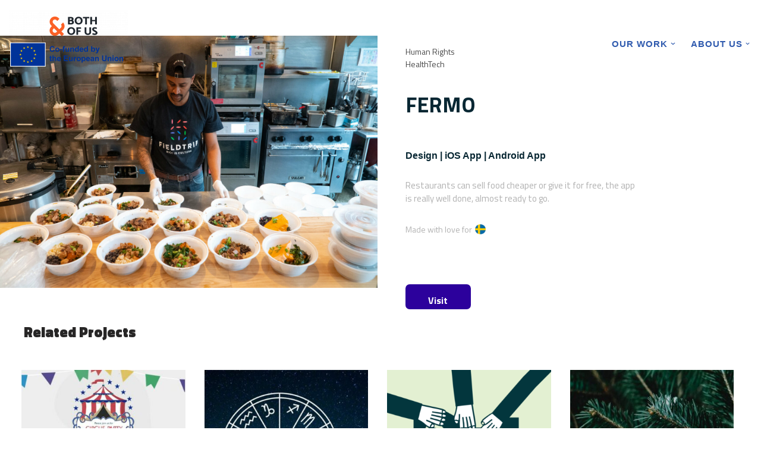

--- FILE ---
content_type: text/html; charset=UTF-8
request_url: https://bothofus.se/portfolio/fermo/
body_size: 18584
content:
<!DOCTYPE html>
<html lang="en-GB">

<head>
	
	<meta charset="UTF-8">
	<meta name="viewport" content="width=device-width, initial-scale=1, minimum-scale=1">
	<link rel="profile" href="https://gmpg.org/xfn/11">
		<title>Fermo &#8211; BøthOfUs</title>
<meta name='robots' content='max-image-preview:large' />
<link rel='dns-prefetch' href='//www.googletagmanager.com' />
<link rel='dns-prefetch' href='//fonts.googleapis.com' />
<link rel='dns-prefetch' href='//pagead2.googlesyndication.com' />
<link rel="alternate" type="application/rss+xml" title="BøthOfUs &raquo; Feed" href="https://bothofus.se/feed/" />
			<style id="filterable-portfolio-inline-style">
				:root {
					--portfolio-primary: #4cc1be;
					--portfolio-on-primary: #000;
				}
			</style>
			<script>
window._wpemojiSettings = {"baseUrl":"https:\/\/s.w.org\/images\/core\/emoji\/15.0.3\/72x72\/","ext":".png","svgUrl":"https:\/\/s.w.org\/images\/core\/emoji\/15.0.3\/svg\/","svgExt":".svg","source":{"concatemoji":"https:\/\/bothofus.se\/wp-includes\/js\/wp-emoji-release.min.js?ver=6.5.7"}};
/*! This file is auto-generated */
!function(i,n){var o,s,e;function c(e){try{var t={supportTests:e,timestamp:(new Date).valueOf()};sessionStorage.setItem(o,JSON.stringify(t))}catch(e){}}function p(e,t,n){e.clearRect(0,0,e.canvas.width,e.canvas.height),e.fillText(t,0,0);var t=new Uint32Array(e.getImageData(0,0,e.canvas.width,e.canvas.height).data),r=(e.clearRect(0,0,e.canvas.width,e.canvas.height),e.fillText(n,0,0),new Uint32Array(e.getImageData(0,0,e.canvas.width,e.canvas.height).data));return t.every(function(e,t){return e===r[t]})}function u(e,t,n){switch(t){case"flag":return n(e,"\ud83c\udff3\ufe0f\u200d\u26a7\ufe0f","\ud83c\udff3\ufe0f\u200b\u26a7\ufe0f")?!1:!n(e,"\ud83c\uddfa\ud83c\uddf3","\ud83c\uddfa\u200b\ud83c\uddf3")&&!n(e,"\ud83c\udff4\udb40\udc67\udb40\udc62\udb40\udc65\udb40\udc6e\udb40\udc67\udb40\udc7f","\ud83c\udff4\u200b\udb40\udc67\u200b\udb40\udc62\u200b\udb40\udc65\u200b\udb40\udc6e\u200b\udb40\udc67\u200b\udb40\udc7f");case"emoji":return!n(e,"\ud83d\udc26\u200d\u2b1b","\ud83d\udc26\u200b\u2b1b")}return!1}function f(e,t,n){var r="undefined"!=typeof WorkerGlobalScope&&self instanceof WorkerGlobalScope?new OffscreenCanvas(300,150):i.createElement("canvas"),a=r.getContext("2d",{willReadFrequently:!0}),o=(a.textBaseline="top",a.font="600 32px Arial",{});return e.forEach(function(e){o[e]=t(a,e,n)}),o}function t(e){var t=i.createElement("script");t.src=e,t.defer=!0,i.head.appendChild(t)}"undefined"!=typeof Promise&&(o="wpEmojiSettingsSupports",s=["flag","emoji"],n.supports={everything:!0,everythingExceptFlag:!0},e=new Promise(function(e){i.addEventListener("DOMContentLoaded",e,{once:!0})}),new Promise(function(t){var n=function(){try{var e=JSON.parse(sessionStorage.getItem(o));if("object"==typeof e&&"number"==typeof e.timestamp&&(new Date).valueOf()<e.timestamp+604800&&"object"==typeof e.supportTests)return e.supportTests}catch(e){}return null}();if(!n){if("undefined"!=typeof Worker&&"undefined"!=typeof OffscreenCanvas&&"undefined"!=typeof URL&&URL.createObjectURL&&"undefined"!=typeof Blob)try{var e="postMessage("+f.toString()+"("+[JSON.stringify(s),u.toString(),p.toString()].join(",")+"));",r=new Blob([e],{type:"text/javascript"}),a=new Worker(URL.createObjectURL(r),{name:"wpTestEmojiSupports"});return void(a.onmessage=function(e){c(n=e.data),a.terminate(),t(n)})}catch(e){}c(n=f(s,u,p))}t(n)}).then(function(e){for(var t in e)n.supports[t]=e[t],n.supports.everything=n.supports.everything&&n.supports[t],"flag"!==t&&(n.supports.everythingExceptFlag=n.supports.everythingExceptFlag&&n.supports[t]);n.supports.everythingExceptFlag=n.supports.everythingExceptFlag&&!n.supports.flag,n.DOMReady=!1,n.readyCallback=function(){n.DOMReady=!0}}).then(function(){return e}).then(function(){var e;n.supports.everything||(n.readyCallback(),(e=n.source||{}).concatemoji?t(e.concatemoji):e.wpemoji&&e.twemoji&&(t(e.twemoji),t(e.wpemoji)))}))}((window,document),window._wpemojiSettings);
</script>
<link rel='stylesheet' id='hfe-widgets-style-css' href='https://usercontent.one/wp/bothofus.se/wp-content/plugins/header-footer-elementor/inc/widgets-css/frontend.css?ver=1.6.37' media='all' />
<style id='wp-emoji-styles-inline-css'>

	img.wp-smiley, img.emoji {
		display: inline !important;
		border: none !important;
		box-shadow: none !important;
		height: 1em !important;
		width: 1em !important;
		margin: 0 0.07em !important;
		vertical-align: -0.1em !important;
		background: none !important;
		padding: 0 !important;
	}
</style>
<link rel='stylesheet' id='wp-block-library-css' href='https://bothofus.se/wp-includes/css/dist/block-library/style.min.css?ver=6.5.7' media='all' />
<link rel='stylesheet' id='filterable-portfolio-css' href='https://usercontent.one/wp/bothofus.se/wp-content/plugins/filterable-portfolio/assets/css/frontend.css?ver=1.6.4' media='all' />
<style id='classic-theme-styles-inline-css'>
/*! This file is auto-generated */
.wp-block-button__link{color:#fff;background-color:#32373c;border-radius:9999px;box-shadow:none;text-decoration:none;padding:calc(.667em + 2px) calc(1.333em + 2px);font-size:1.125em}.wp-block-file__button{background:#32373c;color:#fff;text-decoration:none}
</style>
<style id='global-styles-inline-css'>
body{--wp--preset--color--black: #000000;--wp--preset--color--cyan-bluish-gray: #abb8c3;--wp--preset--color--white: #ffffff;--wp--preset--color--pale-pink: #f78da7;--wp--preset--color--vivid-red: #cf2e2e;--wp--preset--color--luminous-vivid-orange: #ff6900;--wp--preset--color--luminous-vivid-amber: #fcb900;--wp--preset--color--light-green-cyan: #7bdcb5;--wp--preset--color--vivid-green-cyan: #00d084;--wp--preset--color--pale-cyan-blue: #8ed1fc;--wp--preset--color--vivid-cyan-blue: #0693e3;--wp--preset--color--vivid-purple: #9b51e0;--wp--preset--color--neve-link-color: var(--nv-primary-accent);--wp--preset--color--neve-link-hover-color: var(--nv-secondary-accent);--wp--preset--color--nv-site-bg: var(--nv-site-bg);--wp--preset--color--nv-light-bg: var(--nv-light-bg);--wp--preset--color--nv-dark-bg: var(--nv-dark-bg);--wp--preset--color--neve-text-color: var(--nv-text-color);--wp--preset--color--nv-text-dark-bg: var(--nv-text-dark-bg);--wp--preset--color--nv-c-1: var(--nv-c-1);--wp--preset--color--nv-c-2: var(--nv-c-2);--wp--preset--gradient--vivid-cyan-blue-to-vivid-purple: linear-gradient(135deg,rgba(6,147,227,1) 0%,rgb(155,81,224) 100%);--wp--preset--gradient--light-green-cyan-to-vivid-green-cyan: linear-gradient(135deg,rgb(122,220,180) 0%,rgb(0,208,130) 100%);--wp--preset--gradient--luminous-vivid-amber-to-luminous-vivid-orange: linear-gradient(135deg,rgba(252,185,0,1) 0%,rgba(255,105,0,1) 100%);--wp--preset--gradient--luminous-vivid-orange-to-vivid-red: linear-gradient(135deg,rgba(255,105,0,1) 0%,rgb(207,46,46) 100%);--wp--preset--gradient--very-light-gray-to-cyan-bluish-gray: linear-gradient(135deg,rgb(238,238,238) 0%,rgb(169,184,195) 100%);--wp--preset--gradient--cool-to-warm-spectrum: linear-gradient(135deg,rgb(74,234,220) 0%,rgb(151,120,209) 20%,rgb(207,42,186) 40%,rgb(238,44,130) 60%,rgb(251,105,98) 80%,rgb(254,248,76) 100%);--wp--preset--gradient--blush-light-purple: linear-gradient(135deg,rgb(255,206,236) 0%,rgb(152,150,240) 100%);--wp--preset--gradient--blush-bordeaux: linear-gradient(135deg,rgb(254,205,165) 0%,rgb(254,45,45) 50%,rgb(107,0,62) 100%);--wp--preset--gradient--luminous-dusk: linear-gradient(135deg,rgb(255,203,112) 0%,rgb(199,81,192) 50%,rgb(65,88,208) 100%);--wp--preset--gradient--pale-ocean: linear-gradient(135deg,rgb(255,245,203) 0%,rgb(182,227,212) 50%,rgb(51,167,181) 100%);--wp--preset--gradient--electric-grass: linear-gradient(135deg,rgb(202,248,128) 0%,rgb(113,206,126) 100%);--wp--preset--gradient--midnight: linear-gradient(135deg,rgb(2,3,129) 0%,rgb(40,116,252) 100%);--wp--preset--font-size--small: 13px;--wp--preset--font-size--medium: 20px;--wp--preset--font-size--large: 36px;--wp--preset--font-size--x-large: 42px;--wp--preset--spacing--20: 0.44rem;--wp--preset--spacing--30: 0.67rem;--wp--preset--spacing--40: 1rem;--wp--preset--spacing--50: 1.5rem;--wp--preset--spacing--60: 2.25rem;--wp--preset--spacing--70: 3.38rem;--wp--preset--spacing--80: 5.06rem;--wp--preset--shadow--natural: 6px 6px 9px rgba(0, 0, 0, 0.2);--wp--preset--shadow--deep: 12px 12px 50px rgba(0, 0, 0, 0.4);--wp--preset--shadow--sharp: 6px 6px 0px rgba(0, 0, 0, 0.2);--wp--preset--shadow--outlined: 6px 6px 0px -3px rgba(255, 255, 255, 1), 6px 6px rgba(0, 0, 0, 1);--wp--preset--shadow--crisp: 6px 6px 0px rgba(0, 0, 0, 1);}:where(.is-layout-flex){gap: 0.5em;}:where(.is-layout-grid){gap: 0.5em;}body .is-layout-flex{display: flex;}body .is-layout-flex{flex-wrap: wrap;align-items: center;}body .is-layout-flex > *{margin: 0;}body .is-layout-grid{display: grid;}body .is-layout-grid > *{margin: 0;}:where(.wp-block-columns.is-layout-flex){gap: 2em;}:where(.wp-block-columns.is-layout-grid){gap: 2em;}:where(.wp-block-post-template.is-layout-flex){gap: 1.25em;}:where(.wp-block-post-template.is-layout-grid){gap: 1.25em;}.has-black-color{color: var(--wp--preset--color--black) !important;}.has-cyan-bluish-gray-color{color: var(--wp--preset--color--cyan-bluish-gray) !important;}.has-white-color{color: var(--wp--preset--color--white) !important;}.has-pale-pink-color{color: var(--wp--preset--color--pale-pink) !important;}.has-vivid-red-color{color: var(--wp--preset--color--vivid-red) !important;}.has-luminous-vivid-orange-color{color: var(--wp--preset--color--luminous-vivid-orange) !important;}.has-luminous-vivid-amber-color{color: var(--wp--preset--color--luminous-vivid-amber) !important;}.has-light-green-cyan-color{color: var(--wp--preset--color--light-green-cyan) !important;}.has-vivid-green-cyan-color{color: var(--wp--preset--color--vivid-green-cyan) !important;}.has-pale-cyan-blue-color{color: var(--wp--preset--color--pale-cyan-blue) !important;}.has-vivid-cyan-blue-color{color: var(--wp--preset--color--vivid-cyan-blue) !important;}.has-vivid-purple-color{color: var(--wp--preset--color--vivid-purple) !important;}.has-neve-link-color-color{color: var(--wp--preset--color--neve-link-color) !important;}.has-neve-link-hover-color-color{color: var(--wp--preset--color--neve-link-hover-color) !important;}.has-nv-site-bg-color{color: var(--wp--preset--color--nv-site-bg) !important;}.has-nv-light-bg-color{color: var(--wp--preset--color--nv-light-bg) !important;}.has-nv-dark-bg-color{color: var(--wp--preset--color--nv-dark-bg) !important;}.has-neve-text-color-color{color: var(--wp--preset--color--neve-text-color) !important;}.has-nv-text-dark-bg-color{color: var(--wp--preset--color--nv-text-dark-bg) !important;}.has-nv-c-1-color{color: var(--wp--preset--color--nv-c-1) !important;}.has-nv-c-2-color{color: var(--wp--preset--color--nv-c-2) !important;}.has-black-background-color{background-color: var(--wp--preset--color--black) !important;}.has-cyan-bluish-gray-background-color{background-color: var(--wp--preset--color--cyan-bluish-gray) !important;}.has-white-background-color{background-color: var(--wp--preset--color--white) !important;}.has-pale-pink-background-color{background-color: var(--wp--preset--color--pale-pink) !important;}.has-vivid-red-background-color{background-color: var(--wp--preset--color--vivid-red) !important;}.has-luminous-vivid-orange-background-color{background-color: var(--wp--preset--color--luminous-vivid-orange) !important;}.has-luminous-vivid-amber-background-color{background-color: var(--wp--preset--color--luminous-vivid-amber) !important;}.has-light-green-cyan-background-color{background-color: var(--wp--preset--color--light-green-cyan) !important;}.has-vivid-green-cyan-background-color{background-color: var(--wp--preset--color--vivid-green-cyan) !important;}.has-pale-cyan-blue-background-color{background-color: var(--wp--preset--color--pale-cyan-blue) !important;}.has-vivid-cyan-blue-background-color{background-color: var(--wp--preset--color--vivid-cyan-blue) !important;}.has-vivid-purple-background-color{background-color: var(--wp--preset--color--vivid-purple) !important;}.has-neve-link-color-background-color{background-color: var(--wp--preset--color--neve-link-color) !important;}.has-neve-link-hover-color-background-color{background-color: var(--wp--preset--color--neve-link-hover-color) !important;}.has-nv-site-bg-background-color{background-color: var(--wp--preset--color--nv-site-bg) !important;}.has-nv-light-bg-background-color{background-color: var(--wp--preset--color--nv-light-bg) !important;}.has-nv-dark-bg-background-color{background-color: var(--wp--preset--color--nv-dark-bg) !important;}.has-neve-text-color-background-color{background-color: var(--wp--preset--color--neve-text-color) !important;}.has-nv-text-dark-bg-background-color{background-color: var(--wp--preset--color--nv-text-dark-bg) !important;}.has-nv-c-1-background-color{background-color: var(--wp--preset--color--nv-c-1) !important;}.has-nv-c-2-background-color{background-color: var(--wp--preset--color--nv-c-2) !important;}.has-black-border-color{border-color: var(--wp--preset--color--black) !important;}.has-cyan-bluish-gray-border-color{border-color: var(--wp--preset--color--cyan-bluish-gray) !important;}.has-white-border-color{border-color: var(--wp--preset--color--white) !important;}.has-pale-pink-border-color{border-color: var(--wp--preset--color--pale-pink) !important;}.has-vivid-red-border-color{border-color: var(--wp--preset--color--vivid-red) !important;}.has-luminous-vivid-orange-border-color{border-color: var(--wp--preset--color--luminous-vivid-orange) !important;}.has-luminous-vivid-amber-border-color{border-color: var(--wp--preset--color--luminous-vivid-amber) !important;}.has-light-green-cyan-border-color{border-color: var(--wp--preset--color--light-green-cyan) !important;}.has-vivid-green-cyan-border-color{border-color: var(--wp--preset--color--vivid-green-cyan) !important;}.has-pale-cyan-blue-border-color{border-color: var(--wp--preset--color--pale-cyan-blue) !important;}.has-vivid-cyan-blue-border-color{border-color: var(--wp--preset--color--vivid-cyan-blue) !important;}.has-vivid-purple-border-color{border-color: var(--wp--preset--color--vivid-purple) !important;}.has-neve-link-color-border-color{border-color: var(--wp--preset--color--neve-link-color) !important;}.has-neve-link-hover-color-border-color{border-color: var(--wp--preset--color--neve-link-hover-color) !important;}.has-nv-site-bg-border-color{border-color: var(--wp--preset--color--nv-site-bg) !important;}.has-nv-light-bg-border-color{border-color: var(--wp--preset--color--nv-light-bg) !important;}.has-nv-dark-bg-border-color{border-color: var(--wp--preset--color--nv-dark-bg) !important;}.has-neve-text-color-border-color{border-color: var(--wp--preset--color--neve-text-color) !important;}.has-nv-text-dark-bg-border-color{border-color: var(--wp--preset--color--nv-text-dark-bg) !important;}.has-nv-c-1-border-color{border-color: var(--wp--preset--color--nv-c-1) !important;}.has-nv-c-2-border-color{border-color: var(--wp--preset--color--nv-c-2) !important;}.has-vivid-cyan-blue-to-vivid-purple-gradient-background{background: var(--wp--preset--gradient--vivid-cyan-blue-to-vivid-purple) !important;}.has-light-green-cyan-to-vivid-green-cyan-gradient-background{background: var(--wp--preset--gradient--light-green-cyan-to-vivid-green-cyan) !important;}.has-luminous-vivid-amber-to-luminous-vivid-orange-gradient-background{background: var(--wp--preset--gradient--luminous-vivid-amber-to-luminous-vivid-orange) !important;}.has-luminous-vivid-orange-to-vivid-red-gradient-background{background: var(--wp--preset--gradient--luminous-vivid-orange-to-vivid-red) !important;}.has-very-light-gray-to-cyan-bluish-gray-gradient-background{background: var(--wp--preset--gradient--very-light-gray-to-cyan-bluish-gray) !important;}.has-cool-to-warm-spectrum-gradient-background{background: var(--wp--preset--gradient--cool-to-warm-spectrum) !important;}.has-blush-light-purple-gradient-background{background: var(--wp--preset--gradient--blush-light-purple) !important;}.has-blush-bordeaux-gradient-background{background: var(--wp--preset--gradient--blush-bordeaux) !important;}.has-luminous-dusk-gradient-background{background: var(--wp--preset--gradient--luminous-dusk) !important;}.has-pale-ocean-gradient-background{background: var(--wp--preset--gradient--pale-ocean) !important;}.has-electric-grass-gradient-background{background: var(--wp--preset--gradient--electric-grass) !important;}.has-midnight-gradient-background{background: var(--wp--preset--gradient--midnight) !important;}.has-small-font-size{font-size: var(--wp--preset--font-size--small) !important;}.has-medium-font-size{font-size: var(--wp--preset--font-size--medium) !important;}.has-large-font-size{font-size: var(--wp--preset--font-size--large) !important;}.has-x-large-font-size{font-size: var(--wp--preset--font-size--x-large) !important;}
.wp-block-navigation a:where(:not(.wp-element-button)){color: inherit;}
:where(.wp-block-post-template.is-layout-flex){gap: 1.25em;}:where(.wp-block-post-template.is-layout-grid){gap: 1.25em;}
:where(.wp-block-columns.is-layout-flex){gap: 2em;}:where(.wp-block-columns.is-layout-grid){gap: 2em;}
.wp-block-pullquote{font-size: 1.5em;line-height: 1.6;}
</style>
<link rel='stylesheet' id='display-medium-posts-css' href='https://usercontent.one/wp/bothofus.se/wp-content/plugins/display-medium-posts/public/css/display-medium-posts-public.css?ver=1.0.0' media='all' />
<link rel='stylesheet' id='ace-owl-carousel-css' href='https://usercontent.one/wp/bothofus.se/wp-content/plugins/display-medium-posts/public/vendors/owl-carousel/owl.carousel.css?ver=1.0.0' media='all' />
<link rel='stylesheet' id='ace-owl-theme-css' href='https://usercontent.one/wp/bothofus.se/wp-content/plugins/display-medium-posts/public/vendors/owl-carousel/owl.theme.css?ver=1.0.0' media='all' />
<link rel='stylesheet' id='menu-image-css' href='https://usercontent.one/wp/bothofus.se/wp-content/plugins/menu-image/includes/css/menu-image.css?ver=3.11' media='all' />
<link rel='stylesheet' id='dashicons-css' href='https://bothofus.se/wp-includes/css/dashicons.min.css?ver=6.5.7' media='all' />
<link rel='stylesheet' id='hfe-style-css' href='https://usercontent.one/wp/bothofus.se/wp-content/plugins/header-footer-elementor/assets/css/header-footer-elementor.css?ver=1.6.37' media='all' />
<link rel='stylesheet' id='elementor-icons-css' href='https://usercontent.one/wp/bothofus.se/wp-content/plugins/elementor/assets/lib/eicons/css/elementor-icons.min.css?ver=5.29.0' media='all' />
<link rel='stylesheet' id='elementor-frontend-css' href='https://usercontent.one/wp/bothofus.se/wp-content/plugins/elementor/assets/css/frontend.min.css?ver=3.21.5' media='all' />
<link rel='stylesheet' id='swiper-css' href='https://usercontent.one/wp/bothofus.se/wp-content/plugins/elementor/assets/lib/swiper/v8/css/swiper.min.css?ver=8.4.5' media='all' />
<link rel='stylesheet' id='elementor-post-1069-css' href='https://usercontent.one/wp/bothofus.se/wp-content/uploads/elementor/css/post-1069.css?ver=1705847098' media='all' />
<link rel='stylesheet' id='elementor-pro-css' href='https://usercontent.one/wp/bothofus.se/wp-content/plugins/elementor-pro/assets/css/frontend.min.css?ver=3.7.2' media='all' />
<link rel='stylesheet' id='font-awesome-5-all-css' href='https://usercontent.one/wp/bothofus.se/wp-content/plugins/elementor/assets/lib/font-awesome/css/all.min.css?ver=3.21.5' media='all' />
<link rel='stylesheet' id='font-awesome-4-shim-css' href='https://usercontent.one/wp/bothofus.se/wp-content/plugins/elementor/assets/lib/font-awesome/css/v4-shims.min.css?ver=3.21.5' media='all' />
<link rel='stylesheet' id='elementor-global-css' href='https://usercontent.one/wp/bothofus.se/wp-content/uploads/elementor/css/global.css?ver=1705847099' media='all' />
<link rel='stylesheet' id='neve-style-css' href='https://usercontent.one/wp/bothofus.se/wp-content/themes/neve/style-main-new.min.css?ver=3.8.6' media='all' />
<style id='neve-style-inline-css'>
.nv-meta-list li.meta:not(:last-child):after { content:"/" }.nv-meta-list .no-mobile{
			display:none;
		}.nv-meta-list li.last::after{
			content: ""!important;
		}@media (min-width: 769px) {
			.nv-meta-list .no-mobile {
				display: inline-block;
			}
			.nv-meta-list li.last:not(:last-child)::after {
		 		content: "/" !important;
			}
		}
 :root{ --container: 748px;--postwidth:100%; --primarybtnbg: var(--nv-primary-accent); --primarybtnhoverbg: var(--nv-primary-accent); --primarybtncolor: #fff; --secondarybtncolor: var(--nv-primary-accent); --primarybtnhovercolor: #fff; --secondarybtnhovercolor: var(--nv-primary-accent);--primarybtnborderradius:3px;--secondarybtnborderradius:3px;--secondarybtnborderwidth:3px;--btnpadding:13px 15px;--primarybtnpadding:13px 15px;--secondarybtnpadding:calc(13px - 3px) calc(15px - 3px); --bodyfontfamily: "Titillium Web"; --bodyfontsize: 15px; --bodylineheight: 1.6; --bodyletterspacing: 0px; --bodyfontweight: 400; --headingsfontfamily: "Titillium Web"; --h1fontsize: 1.5em; --h1fontweight: 900; --h1lineheight: 1.2; --h1letterspacing: 0px; --h1texttransform: none; --h2fontsize: 1.3em; --h2fontweight: 900; --h2lineheight: 1.3; --h2letterspacing: 0px; --h2texttransform: none; --h3fontsize: 24px; --h3fontweight: 900; --h3lineheight: 1.4; --h3letterspacing: 0px; --h3texttransform: none; --h4fontsize: 20px; --h4fontweight: 900; --h4lineheight: 1.6; --h4letterspacing: 0px; --h4texttransform: none; --h5fontsize: 16px; --h5fontweight: 900; --h5lineheight: 1.6; --h5letterspacing: 0px; --h5texttransform: none; --h6fontsize: 14px; --h6fontweight: 900; --h6lineheight: 1.6; --h6letterspacing: 0px; --h6texttransform: none;--formfieldborderwidth:2px;--formfieldborderradius:3px; --formfieldbgcolor: var(--nv-site-bg); --formfieldbordercolor: #dddddd; --formfieldcolor: var(--nv-text-color);--formfieldpadding:10px 12px; } .has-neve-button-color-color{ color: var(--nv-primary-accent)!important; } .has-neve-button-color-background-color{ background-color: var(--nv-primary-accent)!important; } .single-post-container .alignfull > [class*="__inner-container"], .single-post-container .alignwide > [class*="__inner-container"]{ max-width:718px } .nv-meta-list{ --avatarsize: 20px; } .single .nv-meta-list{ --avatarsize: 20px; } .nv-is-boxed.nv-comments-wrap{ --padding:20px; } .nv-is-boxed.comment-respond{ --padding:20px; } .single:not(.single-product), .page{ --c-vspace:0 0 0 0;; } .global-styled{ --bgcolor: var(--nv-site-bg); } .header-top{ --rowbwidth:0px; --rowbcolor: var(--nv-light-bg); --color: var(--nv-text-color); } .header-main{ --rowbwidth:0px; --rowbcolor: var(--nv-light-bg); --color: var(--nv-text-color); } .header-bottom{ --rowbcolor: var(--nv-light-bg); --color: var(--nv-text-color); } .header-menu-sidebar-bg{ --justify: flex-start; --textalign: left;--flexg: 1;--wrapdropdownwidth: auto; --color: var(--nv-text-color); --bgcolor: var(--nv-site-bg); } .header-menu-sidebar{ width: 360px; } .builder-item--logo{ --maxwidth: 230px; --fs: 24px;--padding:10px 0;--margin:0; --textalign: left;--justify: flex-start; } .builder-item--nav-icon,.header-menu-sidebar .close-sidebar-panel .navbar-toggle{ --borderradius:0; } .builder-item--nav-icon{ --label-margin:0 5px 0 0;;--padding:10px 15px;--margin:0; } .builder-item--primary-menu{ --color: var(--nv-primary-accent); --hovercolor: #5abaf9; --hovertextcolor: var(--nv-text-color); --activecolor: #5abaf9; --spacing: 20px; --height: 25px;--padding:0;--margin:0; --fontfamily: "Titillium Web"; --fontsize: 1em; --lineheight: 1.6em; --letterspacing: 0px; --fontweight: 900; --texttransform: capitalize; --iconsize: 1em; } .hfg-is-group.has-primary-menu .inherit-ff{ --inheritedff: Titillium Web; --inheritedfw: 900; } .footer-top-inner .row{ grid-template-columns:1fr 1fr 1fr; --valign: flex-start; } .footer-top{ --rowbcolor: var(--nv-light-bg); --color: var(--nv-text-color); --bgcolor: var(--nv-site-bg); } .footer-main-inner .row{ grid-template-columns:1fr 1fr 1fr; --valign: flex-start; } .footer-main{ --rowbcolor: var(--nv-light-bg); --color: var(--nv-text-color); --bgcolor: var(--nv-site-bg); } .footer-bottom-inner .row{ grid-template-columns:1fr 1fr 1fr; --valign: flex-start; } .footer-bottom{ --rowbcolor: var(--nv-light-bg); --color: var(--nv-text-dark-bg); } @media(min-width: 576px){ :root{ --container: 992px;--postwidth:50%;--btnpadding:13px 15px;--primarybtnpadding:13px 15px;--secondarybtnpadding:calc(13px - 3px) calc(15px - 3px); --bodyfontsize: 16px; --bodylineheight: 1.6; --bodyletterspacing: 0px; --h1fontsize: 1.5em; --h1lineheight: 1.2; --h1letterspacing: 0px; --h2fontsize: 1.3em; --h2lineheight: 1.2; --h2letterspacing: 0px; --h3fontsize: 26px; --h3lineheight: 1.4; --h3letterspacing: 0px; --h4fontsize: 22px; --h4lineheight: 1.5; --h4letterspacing: 0px; --h5fontsize: 18px; --h5lineheight: 1.6; --h5letterspacing: 0px; --h6fontsize: 14px; --h6lineheight: 1.6; --h6letterspacing: 0px; } .single-post-container .alignfull > [class*="__inner-container"], .single-post-container .alignwide > [class*="__inner-container"]{ max-width:962px } .nv-meta-list{ --avatarsize: 20px; } .single .nv-meta-list{ --avatarsize: 20px; } .nv-is-boxed.nv-comments-wrap{ --padding:30px; } .nv-is-boxed.comment-respond{ --padding:30px; } .single:not(.single-product), .page{ --c-vspace:0 0 0 0;; } .header-top{ --rowbwidth:0px; } .header-main{ --rowbwidth:0px; } .header-menu-sidebar-bg{ --justify: flex-start; --textalign: left;--flexg: 1;--wrapdropdownwidth: auto; } .header-menu-sidebar{ width: 360px; } .builder-item--logo{ --maxwidth: 350px; --fs: 24px;--padding:10px 0;--margin:0; --textalign: left;--justify: flex-start; } .builder-item--nav-icon{ --label-margin:0 5px 0 0;;--padding:10px 15px;--margin:0; } .builder-item--primary-menu{ --spacing: 20px; --height: 25px;--padding:0;--margin:0; --fontsize: 1em; --lineheight: 1.6em; --letterspacing: 0px; --iconsize: 1em; } }@media(min-width: 960px){ :root{ --container: 1170px;--postwidth:33.333333333333%;--btnpadding:13px 15px;--primarybtnpadding:13px 15px;--secondarybtnpadding:calc(13px - 3px) calc(15px - 3px); --bodyfontsize: 16px; --bodylineheight: 1.7; --bodyletterspacing: 0px; --h1fontsize: 3.875em; --h1lineheight: 1.1; --h1letterspacing: 0px; --h2fontsize: 2.625em; --h2lineheight: 1.2; --h2letterspacing: 0px; --h3fontsize: 28px; --h3lineheight: 1.4; --h3letterspacing: 0px; --h4fontsize: 24px; --h4lineheight: 1.5; --h4letterspacing: 0px; --h5fontsize: 20px; --h5lineheight: 1.6; --h5letterspacing: 0px; --h6fontsize: 16px; --h6lineheight: 1.6; --h6letterspacing: 0px; } body:not(.single):not(.archive):not(.blog):not(.search):not(.error404) .neve-main > .container .col, body.post-type-archive-course .neve-main > .container .col, body.post-type-archive-llms_membership .neve-main > .container .col{ max-width: 100%; } body:not(.single):not(.archive):not(.blog):not(.search):not(.error404) .nv-sidebar-wrap, body.post-type-archive-course .nv-sidebar-wrap, body.post-type-archive-llms_membership .nv-sidebar-wrap{ max-width: 0%; } .neve-main > .archive-container .nv-index-posts.col{ max-width: 100%; } .neve-main > .archive-container .nv-sidebar-wrap{ max-width: 0%; } .neve-main > .single-post-container .nv-single-post-wrap.col{ max-width: 70%; } .single-post-container .alignfull > [class*="__inner-container"], .single-post-container .alignwide > [class*="__inner-container"]{ max-width:789px } .container-fluid.single-post-container .alignfull > [class*="__inner-container"], .container-fluid.single-post-container .alignwide > [class*="__inner-container"]{ max-width:calc(70% + 15px) } .neve-main > .single-post-container .nv-sidebar-wrap{ max-width: 30%; } .nv-meta-list{ --avatarsize: 20px; } .single .nv-meta-list{ --avatarsize: 20px; } .nv-is-boxed.nv-comments-wrap{ --padding:40px; } .nv-is-boxed.comment-respond{ --padding:40px; } .single:not(.single-product), .page{ --c-vspace:0 0 0 0;; } .header-top{ --rowbwidth:0px; } .header-main{ --height:23px;--rowbwidth:0px; } .header-menu-sidebar-bg{ --justify: flex-end; --textalign: right;--flexg: 0;--wrapdropdownwidth: auto; } .header-menu-sidebar{ width: 360px; } .builder-item--logo{ --maxwidth: 174.8rem; --fs: 24px;--padding:10px 0;--margin:0; --textalign: center;--justify: center; } .builder-item--nav-icon{ --label-margin:0 5px 0 0;;--padding:10px 15px;--margin:0; } .builder-item--primary-menu{ --spacing: 18px; --height: 25px;--padding:0;--margin:0; --fontsize: 1em; --lineheight: 02.0em; --letterspacing: 1px; --iconsize: 1em; } }.nv-content-wrap .elementor a:not(.button):not(.wp-block-file__button){ text-decoration: none; }:root{--nv-primary-accent:#2f5aae;--nv-secondary-accent:#2f5aae;--nv-site-bg:#ffffff;--nv-light-bg:#f4f5f7;--nv-dark-bg:#121212;--nv-text-color:#272626;--nv-text-dark-bg:#ffffff;--nv-c-1:#9463ae;--nv-c-2:#be574b;--nv-fallback-ff:Arial, Helvetica, sans-serif;}
:root{--e-global-color-nvprimaryaccent:#2f5aae;--e-global-color-nvsecondaryaccent:#2f5aae;--e-global-color-nvsitebg:#ffffff;--e-global-color-nvlightbg:#f4f5f7;--e-global-color-nvdarkbg:#121212;--e-global-color-nvtextcolor:#272626;--e-global-color-nvtextdarkbg:#ffffff;--e-global-color-nvc1:#9463ae;--e-global-color-nvc2:#be574b;}
</style>
<link rel='stylesheet' id='eael-general-css' href='https://usercontent.one/wp/bothofus.se/wp-content/plugins/essential-addons-for-elementor-lite/assets/front-end/css/view/general.min.css?ver=5.9.21' media='all' />
<link rel='stylesheet' id='neve-google-font-titillium-web-css' href='//fonts.googleapis.com/css?family=Titillium+Web%3A900%2C400&#038;display=swap&#038;ver=3.8.6' media='all' />
<link rel='stylesheet' id='google-fonts-1-css' href='https://fonts.googleapis.com/css?family=Titillium+Web%3A100%2C100italic%2C200%2C200italic%2C300%2C300italic%2C400%2C400italic%2C500%2C500italic%2C600%2C600italic%2C700%2C700italic%2C800%2C800italic%2C900%2C900italic&#038;display=auto&#038;ver=6.5.7' media='all' />
<link rel="preconnect" href="https://fonts.gstatic.com/" crossorigin><script src="https://usercontent.one/wp/bothofus.se/wp-content/plugins/svg-support/vendor/DOMPurify/DOMPurify.min.js?ver=1.0.1" id="bodhi-dompurify-library-js"></script>
<script src="https://bothofus.se/wp-includes/js/jquery/jquery.min.js?ver=3.7.1" id="jquery-core-js"></script>
<script src="https://bothofus.se/wp-includes/js/jquery/jquery-migrate.min.js?ver=3.4.1" id="jquery-migrate-js"></script>
<script src="https://usercontent.one/wp/bothofus.se/wp-content/plugins/display-medium-posts/public/vendors/owl-carousel/owl.carousel.js?ver=1.0.0" id="ace-owl-carousel-js-js"></script>
<script src="https://usercontent.one/wp/bothofus.se/wp-content/plugins/svg-support/js/min/svgs-inline-min.js?ver=1.0.1" id="bodhi_svg_inline-js"></script>
<script id="bodhi_svg_inline-js-after">
cssTarget="img.style-svg";ForceInlineSVGActive="false";frontSanitizationEnabled="on";
</script>
<script src="https://usercontent.one/wp/bothofus.se/wp-content/plugins/elementor/assets/lib/font-awesome/js/v4-shims.min.js?ver=3.21.5" id="font-awesome-4-shim-js"></script>

<!-- Google tag (gtag.js) snippet added by Site Kit -->

<!-- Google Analytics snippet added by Site Kit -->
<script src="https://www.googletagmanager.com/gtag/js?id=GT-TNGQWTX" id="google_gtagjs-js" async></script>
<script id="google_gtagjs-js-after">
window.dataLayer = window.dataLayer || [];function gtag(){dataLayer.push(arguments);}
gtag("set","linker",{"domains":["bothofus.se"]});
gtag("js", new Date());
gtag("set", "developer_id.dZTNiMT", true);
gtag("config", "GT-TNGQWTX");
</script>

<!-- End Google tag (gtag.js) snippet added by Site Kit -->
<link rel="https://api.w.org/" href="https://bothofus.se/wp-json/" /><link rel="alternate" type="application/json" href="https://bothofus.se/wp-json/wp/v2/portfolio/1684" /><link rel="EditURI" type="application/rsd+xml" title="RSD" href="https://bothofus.se/xmlrpc.php?rsd" />
<meta name="generator" content="WordPress 6.5.7" />
<link rel="canonical" href="https://bothofus.se/portfolio/fermo/" />
<link rel='shortlink' href='https://bothofus.se/?p=1684' />
<link rel="alternate" type="application/json+oembed" href="https://bothofus.se/wp-json/oembed/1.0/embed?url=https%3A%2F%2Fbothofus.se%2Fportfolio%2Ffermo%2F" />
<link rel="alternate" type="text/xml+oembed" href="https://bothofus.se/wp-json/oembed/1.0/embed?url=https%3A%2F%2Fbothofus.se%2Fportfolio%2Ffermo%2F&#038;format=xml" />
<style type='text/css'> .ae_data .elementor-editor-element-setting {
            display:none !important;
            }
            </style><!-- start Simple Custom CSS and JS -->
<script>
/* Default comment here */ 

jQuery(document).ready(function( $ ){
  	$('body').append('<div id="pageloader" style="display:none;"><img src="https://usercontent.one/wp/bothofus.se/wp-content/uploads/pageloader.gif" /></div>')	
  	$('.filterable-portfolio-item').each(function(){
      var classNames = $(this).prop('classList');
      var prtfClassName = classNames[classNames.length-1];
      prtfClassName = prtfClassName.replace('-', ' ');
      $(this).find('.filterable-portfolio-item__supporting-text').append('<p class="prtf-cat-name">'+prtfClassName+'</p>')
   });
  	
  	if ($(window).width() < 768) {
      $('<button type="button" class="btn btn-primary filter-toggle">Filters<i class="fa fa-caret-down"></i></button>').prependTo('.filterable-portfolio');
    }
  	$('.filterable-portfolio .filter-toggle').on('click', function(){
      $(this).find('i').toggleClass("fa fa-caret-down fa fa-caret-right");
      $('.filterable-portfolio .filterable-portfolio__terms').toggle('slow');
    });
  	/*$('.portfolio-items .portfolio-item').each(function(){
      var link = $(this).find('.filterable-portfolio-item__content .filterable-portfolio-item__media').attr('href');
      var cat = $(this).find('.filterable-portfolio-item__content .filterable-portfolio-item__supporting-text .prtf-cat-name').html();
      cat = cat.replace(' ', '-');
       $(this).wrap('<a href="'+link+'" class="prtfolioItemLink '+ cat +'"></a>')
    });*/
  	
  	
  	$('.portfolio-items .portfolio-item').click(function(){
      var link = $(this).find('.filterable-portfolio-item__content .filterable-portfolio-item__media').attr('href');
      window.location = link;
    });
    $('.related-projects .portfolio-item').not(':lt(4)').hide();
  	$('.related-projects .portfolio-item:lt(4)').show();
   	
  $('.filterable-portfolio__terms .button').on('click', function(){
       $('#pageloader').show();
  		setTimeout(function() {
        	$("#pageloader").fadeOut('fast')
    	}, 300);
     });
  
  	$('.filterable-portfolio-item__content').hover(function(){
    $(this).find('.filterable-portfolio-item__title').addClass('show');
    $(this).find('.prtf-cat-name').addClass('show');
    }, function(){
    $(this).find('.filterable-portfolio-item__title').removeClass('show');
    $(this).find('.prtf-cat-name').removeClass('show');
  });
  
  //single item count inside portfolio
  $('#tns1-iw .fp-tns-slider').each(function() {
    var slideCount = $(this).find('.tns-item').length;
    console.log(slideCount)
    if(slideCount === 1){
      $('.single-portfolio-content').addClass('singlePortfolioSlider');
    }else{
      $('.single-portfolio-content').addClass('mulitplePortfolioSlider');
    }
  });
  
  $('.grids .portfolio-meta-list .portfolio-meta-list-item').each(function(){
    var className = $(this).find('strong').text();
    $(this).addClass(className.replace(" ", "_"));
  });
  
  if($('.type-portfolio .nv-thumb-wrap img').length){
    console.log('thumbnail');
  }
  
  var singlePrtfitemLink = $('.single-portfolio-content .project-meta .portfolio-meta-list .Project_URL');
  $(singlePrtfitemLink).find('strong').hide();
  $(singlePrtfitemLink).find('a').addClass('btn link');
  $(singlePrtfitemLink).find('a').text('Visit');
  
  var prtSkillElement = $('.single-portfolio-content .project-meta .portfolio-meta-list .Project_Type p');
  $(prtSkillElement).find('br').replaceWith(' | ');
  var prtSkillsText = $(prtSkillElement).text();
  prtSkillsText = prtSkillsText.replace(/\|\s*$/, "");
  $(prtSkillElement).text(prtSkillsText);
  
  $('.single-portfolio-content .project-content p').each(function() {
    var $this = $(this);
    if($this.html().replace(/\s| /g, '').length == 0)
        $this.remove();
});
  $('.prtextralinks .btn').each(function(){
    $(this).attr('target', '_blank');
  });
  
  jQuery(".project-content .prtextralinks").detach().appendTo('.project-meta .portfolio-meta-list');
  jQuery(".single-portfolio-content .project-meta .portfolio-meta-list .Project_Type").detach().prependTo('.single-portfolio-content .project-content');
  jQuery(".single-portfolio .entry-header .entry-title").detach().prependTo('.single-portfolio-content .project-content ');
  jQuery(".single-portfolio-content .project-meta .portfolio-meta-list .Category").detach().prependTo('.single-portfolio-content .project-content');
  
  jQuery(".single-portfolio-content .related-projects-title").detach().prependTo('.single-portfolio-content .related-projects');
  jQuery(".project-meta .portfolio-meta-list .Project_URL .link").detach().prependTo('.project-meta .portfolio-meta-list .prtextralinks');
  /*if($('.single-portfolio-content .related_projects').length){
    jQuery(".single-portfolio-content .related_projects").detach().appendTo('.type-portfolio .nv-content-wrap');
  }*/
});

</script>
<!-- end Simple Custom CSS and JS -->
<!-- start Simple Custom CSS and JS -->
<style>
/* Add your CSS code here.

For example:
.example {
    color: red;
}

For brushing up on your CSS knowledge, check out http://www.w3schools.com/css/css_syntax.asp

End of comment */ 
#pageloader{
  position: fixed;
  top: 0;
  bottom: 0;
  left: 0;
  right: 0;
  display: flex;
  justify-content: center;
  height: 100%;
  align-items: center;
  background-color: rgba(250,250,250,0.7);
}
#pageloader img{
  width: 300px;
}
#filterable-portfolio #portfolio-items{
  display: flex;
  justify-content: center;
  padding: 30px 60px !important;
  height: auto !important;
}
.portfolio-items .portfolio-item{
  width: inherit;
  position: relative !important;
  top: 0 !important;
  left: 0 !important;
  height: 400px;
  overflow: hidden;
  transform: none !important;
  transition-duration: 0.1s !important;
}
.portfolio-items .portfolio-item .filterable-portfolio-item__content{
  height: auto;
  cursor: pointer;
}
.portfolio-items .portfolio-item img{
  object-fit: scale-down;
}
.portfolio-items .portfolio-item .filterable-portfolio-item__supporting-text{
  display: flex;
  justify-content: center;
  align-items: center;
  flex-direction: column;
  padding: 10px;
}
.portfolio-items .portfolio-item .filterable-portfolio-item__title{
  top: 0;
  font-family: lato, sans-serif;
  position: relative;
  font-size: 28px;
  font-weight: bold;
  font-stretch: normal;
  font-style: normal;
  line-height: normal;
  letter-spacing: normal;
  color: #ffffff;
  text-transform: uppercase;
  margin-bottom: 0;
}
.portfolio-items .portfolio-item .prtf-cat-name{
  font-family: lato, sans-serif;
  font-size: 16px;
  font-weight: normal;
  font-stretch: normal;
  font-style: normal;
  line-height: normal;
  letter-spacing: normal;
  text-transform: capitalize;
  color: #ffffff;
  transition: .3s;
  text-align: center;
  position: relative;
  z-index: 10;
  margin-top: 16px;
}
.portfolio-items .portfolio-item .filterable-portfolio-item__action{
  bottom: 30%;
  background-color: transparent;
  color: #fff;
  text-decoration: underline;
  font-size: 18px;
  padding: 0;
  letter-spacing: 2px;
  text-transform: capitalize;
  display: none;
}
.portfolio-items .portfolio-item .filterable-portfolio-item__title,
.portfolio-items .portfolio-item .prtf-cat-name{
  right: auto !important;
  left: -100% !important;
}
.portfolio-items .portfolio-item .prtf-cat-name.show{
  display: block;
}
.portfolio-items .portfolio-item .filterable-portfolio-item__title.show,
.portfolio-items .portfolio-item .prtf-cat-name.show{
  right: 0 !important;
  left: 0 !important;
}
.portfolio-items .portfolio-item .filterable-portfolio-item__supporting-text:after{
 background-color: #2c019c !important; 
}
article.type-portfolio{
  max-width: 100% !important;
  width: 100%;
}
.single-portfolio .single-post-container{
  max-width: 100%;
  padding: 0 10px 0 0;
}
.single-portfolio .single-post-container .entry-header{
  display: none;
  margin-left: 20px;
}
.single-portfolio .single-post-container .entry-header .nv-meta-list{
  display: none;
}
.single-portfolio-content .fp-tns-slider-outer{
  width: 50%;
}
.single-portfolio-content .project-content{
  font-size: 15px;
  font-weight: normal;
  font-stretch: normal;
  font-style: normal;
  line-height: 1.53;
  letter-spacing: normal;
  color: #b1b1b1;
}
.single-portfolio-content .project-content h4{
  display: none;
}
.single-portfolio-content .project-content .Category{
  font-size: 14px;
  font-weight: normal;
  font-stretch: normal;
  font-style: normal;
  line-height: normal;
  letter-spacing: normal;
  color: #b1b1b1;
}
.single-portfolio-content .project-content .title{
  font-size: 36px;
  font-weight: bold;
  font-stretch: normal;
  font-style: normal;
  line-height: normal;
  letter-spacing: normal;
  color: #082733;
  text-transform: uppercase;
  margin-bottom: 50px;
}
.single-portfolio-content .project-content p:not(.text){
  width: 70%;
}
.single-portfolio-content .project-content .Project_Type p{
  width: 100%;
}
.single-portfolio-content .project-content .madefor{
  display: flex;
  align-items: center;
  margin-bottom: 50px;
}
.single-portfolio-content .project-content .madefor .text{
  font-size: 14px;
  font-weight: normal;
  font-stretch: normal;
  font-style: normal;
  line-height: normal;
  letter-spacing: normal;
  color: #b1b1b1;
  margin-bottom: 0;
}
.single-portfolio-content .project-content .madefor img{
  width: 18px;
  height: auto;
  margin: 0 5px;
}
.single-portfolio-content .project-content .madefor *{
  height: auto;
}
.single-portfolio-content .project-content .Project_Type p{
  font-family: lato, sans-serif;
  font-size: 16px;
  font-weight: bold;
  font-stretch: normal;
  font-style: normal;
  line-height: normal;
  letter-spacing: normal;
  color: #082733;
  margin-top: 30px;
}
.mulitplePortfolioSlider .fp-tns-slider-outer .fp-tns-slider{
  height: 500px !important;
  overflow: hidden;
}
.singlePortfolioSlider{
  display: flex;
  justify-content: space-between;
  flex-wrap: wrap;
}
.singlePortfolioSlider .fp-tns-slider-outer .fp-tns-slider{
  height: 100%;
}
.singlePortfolioSlider .grids{
  width: 46%;
  margin: 0 20px;
  display: flex;
  flex-direction: column;
}
.singlePortfolioSlider .related-projects{
  width: 100%;
  display: flex;
  flex-direction: row;
  justify-content: flex-start;
  align-items: center;
  flex-wrap: wrap;
}
.singlePortfolioSlider .related-projects .related-projects-title{
  width: 100%;
  margin-left: 20px;
}
.mulitplePortfolioSlider .grids{
  width: 80%;
  margin: auto;
}
.single-portfolio-content .grids .grid{
  width: 100% !important
}
.single-portfolio-content .grids .grid .portfolio-meta-title{
  display: none;
}
.singlePortfolioSlider .related-projects .portfolio-item{
  width: 25% !important;
  height: auto;
}
.single-portfolio-content .grids .grid a{
  color: #4a4a4a;
}
.single-portfolio-content .grids .portfolio-meta-list .Project_Date,
.single-portfolio-content .grids .portfolio-meta-list .Category{
  display: none;
}
.single-portfolio-content .portfolio-meta-list-item strong{
  display: none;
}

.single-portfolio-content .project-meta .Project_URL{
  display: none;
}
.single-portfolio-content .portfolio-meta-list .prtextralinks{
  display: flex;
  flex-wrap: wrap;
}
.single-portfolio-content .project-meta .portfolio-meta-list .btn{
  font-size: 16px;
  font-weight: bold;
  font-stretch: normal;
  font-style: normal;
  line-height: normal;
  letter-spacing: normal;
  text-align: center;
  border-radius: 7px;
  width: 110px;
  height: 42px;
  display: inline-block;
  text-decoration: none;
}
.single-portfolio-content .project-meta .portfolio-meta-list .prtextralinks .btn:not(:last-child){
  margin-right: 20px;
}
.single-portfolio-content .project-meta .portfolio-meta-list .link{
  background-color: #2c019c;
  border: solid 2px #2c019c;
  color: #fff;
}
.single-portfolio-content .project-meta .portfolio-meta-list .ios{
  background-color: #5abaf9;
  border: solid 2px #5abaf9;
  color: #fff;
}
.single-portfolio-content .project-meta .portfolio-meta-list .andriod{
  border: solid 2px #5abaf9;
  background-color: #fff;
  color: #5abaf9;
}
.single-portfolio-content .project-meta .portfolio-meta-list .video{
  border: solid 2px #2c019c;
  background-color: #fff;
  color: #2c019c;
}
.single-portfolio-content .project-meta .portfolio-meta-list .btn:hover{
  box-shadow: 0 3px 6px 0 rgba(85, 85, 85, 0.46);
  opacity: 1 !important;
}
article.type-portfolio #comments{
  display: none;
}

#filterable-portfolio .filterable-portfolio__terms{
  flex-wrap: wrap;
  justify-content: center !important;
  border-bottom: 0;
  margin-bottom: 0;
}
  
.filterable-portfolio__terms .button{
  font-family: lato, sans-serif;
  font-size: 14px;
  font-weight: normal;
  font-stretch: normal;
  font-style: normal;
  line-height: 1.64;
  letter-spacing: normal;
  color: #082733;
  border: 0;
  margin: 5px;
  text-transform: capitalize;
}
.filterable-portfolio__terms .button:hover{
  color: #2c019c;
  border: 0 !important;
  outline: 0;
  background-color: #fff !important;
  font-weight: bold;
}
.filterable-portfolio__terms .is-active,
.filterable-portfolio__terms .button:focus,
.filterable-portfolio__terms .is-active:focus
{
  background-color: #ffff !important;
  color: #2c019c !important;
  border: 0 !important;
  outline: 0 !important;
  font-weight: bold;
}

@media screen and (max-width: 1011px){
  #filterable-portfolio #portfolio-items{
  justify-content: center;
  padding: 20px 8px !important;
}
  .portfolio-items .filterable-portfolio-item{
    padding: 0.3rem;
  }
  article.type-portfolio{
    padding: 0;
  }
  .portfolio-items .portfolio-item img{
    height: auto;
  }
  .portfolio-items .portfolio-item{
    height: max-content;
    width: auto;
  }
  .single-portfolio-content .fp-tns-slider-outer{
    width: 40%;
  }
  .singlePortfolioSlider .grids{
    width: 54%;
  }
  .singlePortfolioSlider .related-projects{
    width: 100% !important;
    padding: 0 15px 0 0;
    justify-content: flex-start;
  }
  .singlePortfolioSlider .related-projects .portfolio-item{
    width: 32% !important;
  }
  .portfolio-items .portfolio-item .filterable-portfolio-item__supporting-text{
    top: auto;
    height: auto;
    background-color: rgba(44, 1, 156,0.5);
    bottom: 0;
    justify-content: flex-start;
    align-items: flex-start;
  }
  .portfolio-items .portfolio-item .filterable-portfolio-item__title,
  .portfolio-items .portfolio-item .prtf-cat-name{
  	right: auto !important;
  	left: 0 !important;
	}
  .portfolio-items .portfolio-item .filterable-portfolio-item__supporting-text:after{
    display: none;
    background-color: transparent !important;
  }
  .portfolio-items .portfolio-item .filterable-portfolio-item__title{
    display: block;
    right: 0;
    font-size: 17px;
    text-align: left;
  }
  .portfolio-items .portfolio-item .prtf-cat-name{
    display: block;
    font-size: 14px;
    margin: 5px 0;
  }
}
@media screen and (max-width: 767px){
  .builder-item--nav-icon .navbar-toggle{
    border: 0;
  }
  .portfolio-items .portfolio-item{
    width: 48%;
  }
  article.type-portfolio{
    padding: 0;
  }
  .singlePortfolioSlider {
    display: flex;
    justify-content: space-between;
    flex-direction: column;
  }
  .single-portfolio-content .fp-tns-slider-outer{
    width: 100%;
  }
  .singlePortfolioSlider .grids{
    width: 99%;
  }
  .singlePortfolioSlider .related-projects{
    width: 99%;
    margin: auto;
  }
  .filterable-portfolio .portfolio-item{
    margin-bottom: 10px;
  }
  .singlePortfolioSlider .related-projects .portfolio-item{
    width: 48% !important;
    margin-bottom: 10px;
  }
  #filterable-portfolio .filterable-portfolio__terms{
    flex-direction: column;
    margin: 0 0.5px;
  }
  #filterable-portfolio .filterable-portfolio__terms .button,
  #filterable-portfolio .filterable-portfolio__terms .button:focus,
  #filterable-portfolio .filterable-portfolio__terms .button:hover,
  #filterable-portfolio .filterable-portfolio__terms .button:active{
    width: 100%;
    border-radius: 7px !important;
  	border: solid 2px #2c019c !important;
  	background-color: #ffffff;
    color: #2c019c !important;
    outline: 0 !important;
    margin: -3px 0 0 0;
    border-radius: 0 !important;
  }
  .filterable-portfolio .filter-toggle,
  .filterable-portfolio .filter-toggle:focus,
  .filterable-portfolio .filter-toggle:hover,
  .filterable-portfolio .filter-toggle:active{
    border-radius: 7px !important;
  	border: solid 2px #2c019c !important;
  	background-color: #ffffff;
    color: #2c019c;
    cursor: pointer;
    border-radius: 0;
    outline: 0 !important;
  }
  .filterable-portfolio .filter-toggle i{
    position: absolute;
    right: 15px;
    top: 12px;
  }
  #filterable-portfolio #portfolio-items{
    margin-top: 30px;
  }
}
@media screen and (max-width: 480px){
  .single-portfolio-content .project-meta .portfolio-meta-list .btn{
    width: 43%;
    margin-bottom: 25px;
  }
}</style>
<!-- end Simple Custom CSS and JS -->
	<link rel="preconnect" href="https://fonts.googleapis.com">
	<link rel="preconnect" href="https://fonts.gstatic.com">
	<meta name="generator" content="Site Kit by Google 1.126.0" /><style>[class*=" icon-oc-"],[class^=icon-oc-]{speak:none;font-style:normal;font-weight:400;font-variant:normal;text-transform:none;line-height:1;-webkit-font-smoothing:antialiased;-moz-osx-font-smoothing:grayscale}.icon-oc-one-com-white-32px-fill:before{content:"901"}.icon-oc-one-com:before{content:"900"}#one-com-icon,.toplevel_page_onecom-wp .wp-menu-image{speak:none;display:flex;align-items:center;justify-content:center;text-transform:none;line-height:1;-webkit-font-smoothing:antialiased;-moz-osx-font-smoothing:grayscale}.onecom-wp-admin-bar-item>a,.toplevel_page_onecom-wp>.wp-menu-name{font-size:16px;font-weight:400;line-height:1}.toplevel_page_onecom-wp>.wp-menu-name img{width:69px;height:9px;}.wp-submenu-wrap.wp-submenu>.wp-submenu-head>img{width:88px;height:auto}.onecom-wp-admin-bar-item>a img{height:7px!important}.onecom-wp-admin-bar-item>a img,.toplevel_page_onecom-wp>.wp-menu-name img{opacity:.8}.onecom-wp-admin-bar-item.hover>a img,.toplevel_page_onecom-wp.wp-has-current-submenu>.wp-menu-name img,li.opensub>a.toplevel_page_onecom-wp>.wp-menu-name img{opacity:1}#one-com-icon:before,.onecom-wp-admin-bar-item>a:before,.toplevel_page_onecom-wp>.wp-menu-image:before{content:'';position:static!important;background-color:rgba(240,245,250,.4);border-radius:102px;width:18px;height:18px;padding:0!important}.onecom-wp-admin-bar-item>a:before{width:14px;height:14px}.onecom-wp-admin-bar-item.hover>a:before,.toplevel_page_onecom-wp.opensub>a>.wp-menu-image:before,.toplevel_page_onecom-wp.wp-has-current-submenu>.wp-menu-image:before{background-color:#76b82a}.onecom-wp-admin-bar-item>a{display:inline-flex!important;align-items:center;justify-content:center}#one-com-logo-wrapper{font-size:4em}#one-com-icon{vertical-align:middle}.imagify-welcome{display:none !important;}</style><!-- Enter your scripts here -->

<!-- Google AdSense meta tags added by Site Kit -->
<meta name="google-adsense-platform-account" content="ca-host-pub-2644536267352236">
<meta name="google-adsense-platform-domain" content="sitekit.withgoogle.com">
<!-- End Google AdSense meta tags added by Site Kit -->
<meta name="generator" content="Elementor 3.21.5; features: e_optimized_assets_loading, additional_custom_breakpoints; settings: css_print_method-external, google_font-enabled, font_display-auto">

<!-- Google AdSense snippet added by Site Kit -->
<script async src="https://pagead2.googlesyndication.com/pagead/js/adsbygoogle.js?client=ca-pub-7394253111529621&amp;host=ca-host-pub-2644536267352236" crossorigin="anonymous"></script>

<!-- End Google AdSense snippet added by Site Kit -->
<link rel="icon" href="https://usercontent.one/wp/bothofus.se/wp-content/uploads/2019/06/cropped-big-logo.png" sizes="32x32" />
<link rel="icon" href="https://usercontent.one/wp/bothofus.se/wp-content/uploads/2019/06/cropped-big-logo.png" sizes="192x192" />
<link rel="apple-touch-icon" href="https://usercontent.one/wp/bothofus.se/wp-content/uploads/2019/06/cropped-big-logo.png" />
<meta name="msapplication-TileImage" content="https://usercontent.one/wp/bothofus.se/wp-content/uploads/2019/06/cropped-big-logo.png" />
		<style id="wp-custom-css">
			/*Custom adds*/

.nv-content-wrap a:not(.button), .nv-comment-content a {
    text-decoration: none;
}
a:not(.button):hover, .nv-comment-content a:hover {
    text-decoration: underline;
		text-decoration-line:none;
}

.nv-comment-content a, .nv-content-wrap a.elementor-button:not(.wp-block-file__button){
	text-decoration:none;
	text-decoration-line:none;}

/*Menu*/
.light-mode .navbar-toggle {
    border: none;
}

.primary-menu-ul li {
    cursor: auto;
}
ul.primary-menu-ul li a {
    font-weight: 800;
}
.primary-menu-ul a:hover {
    text-decoration: none;
	  color: #FC6126;
}
.header a img:hover {
 filter: brightness(100%);
}

.builder-item--primary-menu li > a {
	text-transform: uppercase !important;
}


.header-menu-sidebar-inner .btn {
font-size: 1em;
}/*Corrects the Contact button*/
.header-menu-sidebar .nav-menu-primary ul li {
    padding: 0 10px 0 0;
}

@media (min-width: 769px){
.col-md-4 {
    flex: 0 0 15%;
    max-width: 15%;
}
.col-md-8 {
    flex: 0 0 85%;
    max-width: 85%;
}
}

@media (min-width: 960px){
.row .primary-menu-ul>li:not(:last-child) {
    padding-right: 0px;
}
.row .primary-menu-ul>li {
    font-size: 15px;
    font-family: Titillium-Web, sans-serif;
		font-weight: 1000;
    padding: 15px 0 0 0;

}
.header{
    font-family: Titillium-Web, sans-serif;
	
}

.row .primary-menu-ul>li>a {
    padding: 10px 20px;
}	/*Increase link size*/
.row .primary-menu-ul>li.btn {
    margin: 10px;
    background:#FFFFFF;
    border: 0px solid #D8D8D8;
		padding: 5px;
}
	.row .primary-menu-ul>li.btn>a {
   padding:10px 20px;
}
/*Makes it possible to add the class reverse to elements*/
.reverse {    
		display: flex;
    flex-direction: column-reverse;}
	
.elementor-inner.reverse > .elementor-container > .elementor-row {
	    -webkit-box-orient: vertical;
	    -webkit-box-direction: reverse;
	    -webkit-flex-direction: column-reverse;
	    -ms-flex-direction: column-reverse;
		flex-direction: column-reverse;
}
}
nav {
  background:#fffff;
  height:70px;
  z-index:999;
  margin:0 auto;
  border-bottom:0px solid #ffffff;
  width:100%;
  position:fixed;
  top:0;
  left:0;
  right:0;
 
}

@media (min-width: 960px){
.nv-single-post-wrap col, .nv-single-page-wrap, .nv-index-posts {
    margin-bottom: 0px;
}
}/*Removes space under footer. Interfers with Elementor*/		</style>
			<style id="egf-frontend-styles" type="text/css">
		p {} h1 {} h2 {} h3 {} h4 {} h5 {} h6 {} 	</style>
	
	</head>

<body data-rsssl=1  class="portfolio-template-default single single-portfolio postid-1684 wp-custom-logo ehf-template-neve ehf-stylesheet-neve  nv-blog-grid nv-sidebar-right menu_sidebar_slide_left elementor-default elementor-kit-1069" id="neve_body"  >
<div class="wrapper">
	
	<header class="header"  >
		<a class="neve-skip-link show-on-focus" href="#content" >
			Skip to content		</a>
		<div id="header-grid"  class="hfg_header global-styled site-header">
	
<nav class="header--row header-main hide-on-mobile hide-on-tablet layout-fullwidth nv-navbar header--row"
	data-row-id="main" data-show-on="desktop">

	<div
		class="header--row-inner header-main-inner">
		<div class="container">
			<div
				class="row row--wrapper"
				data-section="hfg_header_layout_main" >
				<div class="hfg-slot left"><div class="builder-item desktop-center"><div class="item--inner builder-item--logo"
		data-section="title_tagline"
		data-item-id="logo">
	
<div class="site-logo">
	<a class="brand" href="https://bothofus.se/" title="← BøthOfUs"
			aria-label="BøthOfUs World peace with tech &amp; Innovation" rel="home"><img width="200" height="96" src="https://usercontent.one/wp/bothofus.se/wp-content/uploads/cropped-Group-102-1.png" class="neve-site-logo skip-lazy" alt="" data-variant="logo" decoding="async" srcset="https://usercontent.one/wp/bothofus.se/wp-content/uploads/cropped-Group-102-1.png 200w, https://usercontent.one/wp/bothofus.se/wp-content/uploads/cropped-Group-102-1-24x12.png 24w, https://usercontent.one/wp/bothofus.se/wp-content/uploads/cropped-Group-102-1-36x17.png 36w, https://usercontent.one/wp/bothofus.se/wp-content/uploads/cropped-Group-102-1-48x23.png 48w" sizes="(max-width: 200px) 100vw, 200px" /></a></div>
	</div>

</div></div><div class="hfg-slot right"><div class="builder-item has-nav"><div class="item--inner builder-item--primary-menu has_menu"
		data-section="header_menu_primary"
		data-item-id="primary-menu">
	<div class="nv-nav-wrap">
	<div role="navigation" class="nav-menu-primary"
			aria-label="Primary Menu">

		<ul id="nv-primary-navigation-main" class="primary-menu-ul nav-ul menu-desktop"><li id="menu-item-439" class="menu-item menu-item-type-post_type menu-item-object-page menu-item-has-children menu-item-439"><div class="wrap"><a href="https://bothofus.se/our-work/"><span class="menu-item-title-wrap dd-title">OUR WORK</span></a><div role="button" aria-pressed="false" aria-label="Open Submenu" tabindex="0" class="caret-wrap caret 1" style="margin-left:5px;"><span class="caret"><svg fill="currentColor" aria-label="Dropdown" xmlns="http://www.w3.org/2000/svg" viewBox="0 0 448 512"><path d="M207.029 381.476L12.686 187.132c-9.373-9.373-9.373-24.569 0-33.941l22.667-22.667c9.357-9.357 24.522-9.375 33.901-.04L224 284.505l154.745-154.021c9.379-9.335 24.544-9.317 33.901.04l22.667 22.667c9.373 9.373 9.373 24.569 0 33.941L240.971 381.476c-9.373 9.372-24.569 9.372-33.942 0z"/></svg></span></div></div>
<ul class="sub-menu">
	<li id="menu-item-3749" class="menu-item menu-item-type-post_type menu-item-object-page menu-item-3749"><div class="wrap"><a href="https://bothofus.se/our-work/">CASE STUDIES</a></div></li>
	<li id="menu-item-4980" class="menu-item menu-item-type-post_type menu-item-object-page menu-item-4980"><div class="wrap"><a href="https://bothofus.se/sme/">DIGITAL INVEST PROGRAM</a></div></li>
	<li id="menu-item-5023" class="menu-item menu-item-type-post_type menu-item-object-page menu-item-5023"><div class="wrap"><a href="https://bothofus.se/grants/">GRANTS</a></div></li>
	<li id="menu-item-5044" class="menu-item menu-item-type-post_type menu-item-object-page menu-item-5044"><div class="wrap"><a href="https://bothofus.se/catalyst/">CATALYST PROGRAM</a></div></li>
	<li id="menu-item-3750" class="menu-item menu-item-type-post_type menu-item-object-page menu-item-3750"><div class="wrap"><a href="https://bothofus.se/hei/">EDUCATIONAL INSTITUTIONS</a></div></li>
	<li id="menu-item-2650" class="menu-item menu-item-type-post_type menu-item-object-page menu-item-2650"><div class="wrap"><a href="https://bothofus.se/africa/">IN AFRICA</a></div></li>
</ul>
</li>
<li id="menu-item-2274" class="menu-item menu-item-type-custom menu-item-object-custom menu-item-has-children menu-item-2274"><div class="wrap"><a href="#"><span class="menu-item-title-wrap dd-title">ABOUT US</span></a><div role="button" aria-pressed="false" aria-label="Open Submenu" tabindex="0" class="caret-wrap caret 8" style="margin-left:5px;"><span class="caret"><svg fill="currentColor" aria-label="Dropdown" xmlns="http://www.w3.org/2000/svg" viewBox="0 0 448 512"><path d="M207.029 381.476L12.686 187.132c-9.373-9.373-9.373-24.569 0-33.941l22.667-22.667c9.357-9.357 24.522-9.375 33.901-.04L224 284.505l154.745-154.021c9.379-9.335 24.544-9.317 33.901.04l22.667 22.667c9.373 9.373 9.373 24.569 0 33.941L240.971 381.476c-9.373 9.372-24.569 9.372-33.942 0z"/></svg></span></div></div>
<ul class="sub-menu">
	<li id="menu-item-2133" class="menu-item menu-item-type-post_type menu-item-object-page menu-item-2133"><div class="wrap"><a href="https://bothofus.se/theory-of-change/">THEORY OF CHANGE</a></div></li>
	<li id="menu-item-4979" class="menu-item menu-item-type-custom menu-item-object-custom menu-item-4979"><div class="wrap"><a href="https://bothofus.se/genderpolicy/">GENDER POLICY</a></div></li>
	<li id="menu-item-1655" class="menu-item menu-item-type-post_type menu-item-object-page menu-item-1655"><div class="wrap"><a href="https://bothofus.se/lab/">LABS</a></div></li>
	<li id="menu-item-437" class="menu-item menu-item-type-post_type menu-item-object-page menu-item-437"><div class="wrap"><a href="https://bothofus.se/process/">PROCESS</a></div></li>
	<li id="menu-item-474" class="menu-item menu-item-type-custom menu-item-object-custom menu-item-474"><div class="wrap"><a href="mailto:info@bothofus.se">WRITE TO US</a></div></li>
</ul>
</li>
</ul>	</div>
</div>

	</div>

</div></div>							</div>
		</div>
	</div>
</nav>


<nav class="header--row header-main hide-on-desktop layout-fullwidth nv-navbar header--row"
	data-row-id="main" data-show-on="mobile">

	<div
		class="header--row-inner header-main-inner">
		<div class="container">
			<div
				class="row row--wrapper"
				data-section="hfg_header_layout_main" >
				<div class="hfg-slot left"><div class="builder-item tablet-left mobile-left"><div class="item--inner builder-item--logo"
		data-section="title_tagline"
		data-item-id="logo">
	
<div class="site-logo">
	<a class="brand" href="https://bothofus.se/" title="← BøthOfUs"
			aria-label="BøthOfUs World peace with tech &amp; Innovation" rel="home"><img width="200" height="96" src="https://usercontent.one/wp/bothofus.se/wp-content/uploads/cropped-Group-102-1.png" class="neve-site-logo skip-lazy" alt="" data-variant="logo" decoding="async" srcset="https://usercontent.one/wp/bothofus.se/wp-content/uploads/cropped-Group-102-1.png 200w, https://usercontent.one/wp/bothofus.se/wp-content/uploads/cropped-Group-102-1-24x12.png 24w, https://usercontent.one/wp/bothofus.se/wp-content/uploads/cropped-Group-102-1-36x17.png 36w, https://usercontent.one/wp/bothofus.se/wp-content/uploads/cropped-Group-102-1-48x23.png 48w" sizes="(max-width: 200px) 100vw, 200px" /></a></div>
	</div>

</div></div><div class="hfg-slot right"><div class="builder-item tablet-right mobile-right"><div class="item--inner builder-item--nav-icon"
		data-section="header_menu_icon"
		data-item-id="nav-icon">
	<div class="menu-mobile-toggle item-button navbar-toggle-wrapper">
	<button type="button" class=" navbar-toggle"
			value="Navigation Menu"
					aria-label="Navigation Menu "
			aria-expanded="false" onclick="if('undefined' !== typeof toggleAriaClick ) { toggleAriaClick() }">
					<span class="bars">
				<span class="icon-bar"></span>
				<span class="icon-bar"></span>
				<span class="icon-bar"></span>
			</span>
					<span class="screen-reader-text">Navigation Menu</span>
	</button>
</div> <!--.navbar-toggle-wrapper-->


	</div>

</div></div>							</div>
		</div>
	</div>
</nav>

<div
		id="header-menu-sidebar" class="header-menu-sidebar tcb menu-sidebar-panel slide_left hfg-pe"
		data-row-id="sidebar">
	<div id="header-menu-sidebar-bg" class="header-menu-sidebar-bg">
				<div class="close-sidebar-panel navbar-toggle-wrapper">
			<button type="button" class="hamburger is-active  navbar-toggle active" 					value="Navigation Menu"
					aria-label="Navigation Menu "
					aria-expanded="false" onclick="if('undefined' !== typeof toggleAriaClick ) { toggleAriaClick() }">
								<span class="bars">
						<span class="icon-bar"></span>
						<span class="icon-bar"></span>
						<span class="icon-bar"></span>
					</span>
								<span class="screen-reader-text">
			Navigation Menu					</span>
			</button>
		</div>
					<div id="header-menu-sidebar-inner" class="header-menu-sidebar-inner tcb ">
						<div class="builder-item has-nav"><div class="item--inner builder-item--primary-menu has_menu"
		data-section="header_menu_primary"
		data-item-id="primary-menu">
	<div class="nv-nav-wrap">
	<div role="navigation" class="nav-menu-primary"
			aria-label="Primary Menu">

		<ul id="nv-primary-navigation-sidebar" class="primary-menu-ul nav-ul menu-mobile"><li class="menu-item menu-item-type-post_type menu-item-object-page menu-item-has-children menu-item-439"><div class="wrap"><a href="https://bothofus.se/our-work/"><span class="menu-item-title-wrap dd-title">OUR WORK</span></a><button tabindex="0" type="button" class="caret-wrap navbar-toggle 1 " style="margin-left:5px;"  aria-label="Toggle OUR WORK"><span class="caret"><svg fill="currentColor" aria-label="Dropdown" xmlns="http://www.w3.org/2000/svg" viewBox="0 0 448 512"><path d="M207.029 381.476L12.686 187.132c-9.373-9.373-9.373-24.569 0-33.941l22.667-22.667c9.357-9.357 24.522-9.375 33.901-.04L224 284.505l154.745-154.021c9.379-9.335 24.544-9.317 33.901.04l22.667 22.667c9.373 9.373 9.373 24.569 0 33.941L240.971 381.476c-9.373 9.372-24.569 9.372-33.942 0z"/></svg></span></button></div>
<ul class="sub-menu">
	<li class="menu-item menu-item-type-post_type menu-item-object-page menu-item-3749"><div class="wrap"><a href="https://bothofus.se/our-work/">CASE STUDIES</a></div></li>
	<li class="menu-item menu-item-type-post_type menu-item-object-page menu-item-4980"><div class="wrap"><a href="https://bothofus.se/sme/">DIGITAL INVEST PROGRAM</a></div></li>
	<li class="menu-item menu-item-type-post_type menu-item-object-page menu-item-5023"><div class="wrap"><a href="https://bothofus.se/grants/">GRANTS</a></div></li>
	<li class="menu-item menu-item-type-post_type menu-item-object-page menu-item-5044"><div class="wrap"><a href="https://bothofus.se/catalyst/">CATALYST PROGRAM</a></div></li>
	<li class="menu-item menu-item-type-post_type menu-item-object-page menu-item-3750"><div class="wrap"><a href="https://bothofus.se/hei/">EDUCATIONAL INSTITUTIONS</a></div></li>
	<li class="menu-item menu-item-type-post_type menu-item-object-page menu-item-2650"><div class="wrap"><a href="https://bothofus.se/africa/">IN AFRICA</a></div></li>
</ul>
</li>
<li class="menu-item menu-item-type-custom menu-item-object-custom menu-item-has-children menu-item-2274"><div class="wrap"><a href="#"><span class="menu-item-title-wrap dd-title">ABOUT US</span></a><button tabindex="0" type="button" class="caret-wrap navbar-toggle 8 " style="margin-left:5px;"  aria-label="Toggle ABOUT US"><span class="caret"><svg fill="currentColor" aria-label="Dropdown" xmlns="http://www.w3.org/2000/svg" viewBox="0 0 448 512"><path d="M207.029 381.476L12.686 187.132c-9.373-9.373-9.373-24.569 0-33.941l22.667-22.667c9.357-9.357 24.522-9.375 33.901-.04L224 284.505l154.745-154.021c9.379-9.335 24.544-9.317 33.901.04l22.667 22.667c9.373 9.373 9.373 24.569 0 33.941L240.971 381.476c-9.373 9.372-24.569 9.372-33.942 0z"/></svg></span></button></div>
<ul class="sub-menu">
	<li class="menu-item menu-item-type-post_type menu-item-object-page menu-item-2133"><div class="wrap"><a href="https://bothofus.se/theory-of-change/">THEORY OF CHANGE</a></div></li>
	<li class="menu-item menu-item-type-custom menu-item-object-custom menu-item-4979"><div class="wrap"><a href="https://bothofus.se/genderpolicy/">GENDER POLICY</a></div></li>
	<li class="menu-item menu-item-type-post_type menu-item-object-page menu-item-1655"><div class="wrap"><a href="https://bothofus.se/lab/">LABS</a></div></li>
	<li class="menu-item menu-item-type-post_type menu-item-object-page menu-item-437"><div class="wrap"><a href="https://bothofus.se/process/">PROCESS</a></div></li>
	<li class="menu-item menu-item-type-custom menu-item-object-custom menu-item-474"><div class="wrap"><a href="mailto:info@bothofus.se">WRITE TO US</a></div></li>
</ul>
</li>
</ul>	</div>
</div>

	</div>

</div>					</div>
	</div>
</div>
<div class="header-menu-sidebar-overlay hfg-ov hfg-pe" onclick="if('undefined' !== typeof toggleAriaClick ) { toggleAriaClick() }"></div>
</div>
	</header>

	<style>.is-menu-sidebar .header-menu-sidebar { visibility: visible; }.is-menu-sidebar.menu_sidebar_slide_left .header-menu-sidebar { transform: translate3d(0, 0, 0); left: 0; }.is-menu-sidebar.menu_sidebar_slide_right .header-menu-sidebar { transform: translate3d(0, 0, 0); right: 0; }.is-menu-sidebar.menu_sidebar_pull_right .header-menu-sidebar, .is-menu-sidebar.menu_sidebar_pull_left .header-menu-sidebar { transform: translateX(0); }.is-menu-sidebar.menu_sidebar_dropdown .header-menu-sidebar { height: auto; }.is-menu-sidebar.menu_sidebar_dropdown .header-menu-sidebar-inner { max-height: 400px; padding: 20px 0; }.is-menu-sidebar.menu_sidebar_full_canvas .header-menu-sidebar { opacity: 1; }.header-menu-sidebar .menu-item-nav-search:not(.floating) { pointer-events: none; }.header-menu-sidebar .menu-item-nav-search .is-menu-sidebar & { pointer-events: unset; }.nav-ul li:focus-within .wrap.active + .sub-menu { opacity: 1; visibility: visible; }.nav-ul li.neve-mega-menu:focus-within .wrap.active + .sub-menu { display: grid; }.nav-ul li > .wrap { display: flex; align-items: center; position: relative; padding: 0 4px; }.nav-ul:not(.menu-mobile):not(.neve-mega-menu) > li > .wrap > a { padding-top: 1px }</style><style>.header-menu-sidebar .nav-ul li .wrap { padding: 0 4px; }.header-menu-sidebar .nav-ul li .wrap a { flex-grow: 1; display: flex; }.header-menu-sidebar .nav-ul li .wrap a .dd-title { width: var(--wrapdropdownwidth); }.header-menu-sidebar .nav-ul li .wrap button { border: 0; z-index: 1; background: 0; }.header-menu-sidebar .nav-ul li:not([class*=block]):not(.menu-item-has-children) > .wrap > a { padding-right: calc(1em + (18px*2)); text-wrap: wrap; white-space: normal;}.header-menu-sidebar .nav-ul li.menu-item-has-children:not([class*=block]) > .wrap > a { margin-right: calc(-1em - (18px*2)); padding-right: 46px;}</style>

	
	<main id="content" class="neve-main">

	<div class="container single-post-container">
		<div class="row">
						<article id="post-1684"
					class="nv-single-post-wrap col post-1684 portfolio type-portfolio status-publish has-post-thumbnail hentry portfolio_cat-human-rights portfolio_cat-health-tech portfolio_skill-design portfolio_skill-ios-app portfolio_skill-android-app">
				<div class="entry-header" ><div class="nv-title-meta-wrap"><h1 class="title entry-title">Fermo</h1><ul class="nv-meta-list"><li  class="meta author vcard "><span class="author-name fn">by <a href="https://bothofus.se/author/v4admin/" title="Posts by Sanam" rel="author">Sanam</a></span></li><li class="meta date posted-on "><time class="entry-date published" datetime="2021-02-25T08:03:31+00:00" content="2021-02-25">February 25, 2021</time></li></ul></div></div><div class="nv-thumb-wrap"></div><div class="nv-content-wrap entry-content"><div class="single-portfolio-content">
	<div class="fp-tns-slider-outer dots-circle dots-right">
	<div
		class="fp-tns-slider"
		data-slide-by="1"
		data-gutter="10"
		data-loop="true"
		data-autoplay="true"
		data-lazyload="true"
		data-autoplay-timeout="5000"
		data-autoplay-hover-pause="true"
		data-speed="500"
		data-dots="true"
		data-arrows="true"
		data-mobile="1"
		data-tablet="1"
		data-desktop="1"
		data-wide-screen="1"
		data-full-hd="1"
		data-high-screen="1"
	>
					<div class="item">
				<div class="img img-1">
					<img width="2048" height="1367" src="https://usercontent.one/wp/bothofus.se/wp-content/uploads/merlin_171115485_de06d16b-c5ce-4ba1-8977-a76c297f5bc1-superJumbo.jpg" class="attachment-full size-full" alt="" srcset="https://usercontent.one/wp/bothofus.se/wp-content/uploads/merlin_171115485_de06d16b-c5ce-4ba1-8977-a76c297f5bc1-superJumbo.jpg 2048w, https://usercontent.one/wp/bothofus.se/wp-content/uploads/merlin_171115485_de06d16b-c5ce-4ba1-8977-a76c297f5bc1-superJumbo-500x334.jpg 500w, https://usercontent.one/wp/bothofus.se/wp-content/uploads/merlin_171115485_de06d16b-c5ce-4ba1-8977-a76c297f5bc1-superJumbo-1024x684.jpg 1024w, https://usercontent.one/wp/bothofus.se/wp-content/uploads/merlin_171115485_de06d16b-c5ce-4ba1-8977-a76c297f5bc1-superJumbo-768x513.jpg 768w, https://usercontent.one/wp/bothofus.se/wp-content/uploads/merlin_171115485_de06d16b-c5ce-4ba1-8977-a76c297f5bc1-superJumbo-1536x1025.jpg 1536w, https://usercontent.one/wp/bothofus.se/wp-content/uploads/merlin_171115485_de06d16b-c5ce-4ba1-8977-a76c297f5bc1-superJumbo-930x620.jpg 930w, https://usercontent.one/wp/bothofus.se/wp-content/uploads/merlin_171115485_de06d16b-c5ce-4ba1-8977-a76c297f5bc1-superJumbo-24x16.jpg 24w, https://usercontent.one/wp/bothofus.se/wp-content/uploads/merlin_171115485_de06d16b-c5ce-4ba1-8977-a76c297f5bc1-superJumbo-36x24.jpg 36w, https://usercontent.one/wp/bothofus.se/wp-content/uploads/merlin_171115485_de06d16b-c5ce-4ba1-8977-a76c297f5bc1-superJumbo-48x32.jpg 48w" sizes="(max-width: 2048px) 100vw, 2048px" />				</div>
			</div>
			</div>

	<div class="fp-tns-slider-controls">
            <span class="prev" data-controls="prev">
                <svg xmlns="http://www.w3.org/2000/svg" width="48" height="48" viewBox="0 0 32 32">
                    <path
						d="M12.3 17.71l6.486 6.486c0.39 0.39 1.024 0.39 1.414 0s0.39-1.024 0-1.414l-5.782-5.782 5.782-5.782c0.39-0.39 0.39-1.024 0-1.414s-1.024-0.39-1.414 0l-6.486 6.486c-0.196 0.196-0.292 0.452-0.292 0.71s0.096 0.514 0.292 0.71z"></path>
                </svg>
            </span>
		<span class="next" data-controls="next">
                <svg xmlns="http://www.w3.org/2000/svg" width="48" height="48" viewBox="0 0 32 32">
                    <path
						d="M13.8 24.196c0.39 0.39 1.024 0.39 1.414 0l6.486-6.486c0.196-0.196 0.294-0.454 0.292-0.71 0-0.258-0.096-0.514-0.292-0.71l-6.486-6.486c-0.39-0.39-1.024-0.39-1.414 0s-0.39 1.024 0 1.414l5.782 5.782-5.782 5.782c-0.39 0.39-0.39 1.024 0 1.414z"></path>
                </svg>
            </span>
	</div>
</div>
	<div class="grids">
		<div class="project-content grid s8">
			<h4>Project Description</h4>
						<!-- wp:paragraph -->
<p>Restaurants can sell food cheaper or give it for free, the app is really well done, almost ready to go.</p>
<!-- /wp:paragraph -->

<!-- wp:html -->
<div class="madefor">
<p class="text">Made with love for</p>
<img src="https://usercontent.one/wp/bothofus.se/wp-content/uploads/sweden.png">
</div>
<!-- /wp:html -->

<!-- wp:html -->
<div class="prtextralinks">
</div>
<!-- /wp:html -->					</div>
		<div class="project-meta grid s4">
						<div class="portfolio-meta">
			<h4 class="portfolio-meta-title">Project Details</h4>
		<div class="portfolio-meta-list">
					<div class="portfolio-meta-list-item">
				<strong>Project Type</strong>
				<p>
					<a href="https://bothofus.se/portfolio-skill/design/" rel="tag">Design</a><br><a href="https://bothofus.se/portfolio-skill/ios-app/" rel="tag">iOS App</a><br><a href="https://bothofus.se/portfolio-skill/android-app/" rel="tag">Android App</a>				</p>
			</div>
							<div class="portfolio-meta-list-item">
				<strong>Category</strong>
				<p>
					<a href="https://bothofus.se/portfolio-category/human-rights/" rel="tag">Human Rights</a><br><a href="https://bothofus.se/portfolio-category/health-tech/" rel="tag">HealthTech</a>				</p>
			</div>
									<div class="portfolio-meta-list-item">
				<strong>Project Date</strong>
				<p>July 8, 2020</p>
			</div>
							<div class="portfolio-meta-list-item">
				<strong>Project URL</strong>
				<p>
					<a target="_blank" href="http://staging.themate.org/" rel="nofollow">
						http://staging.themate.org/					</a>
				</p>
			</div>
			</div>
</div>
					</div>
	</div>
	<h4 class="related-projects-title">Related Projects</h4>
<div class="grids portfolio-items related-projects fp-theme-two">
	<div id="id-1721" class="filterable-portfolio-item portfolio-item grid xs12 s6 m4 l4 educational">
	<figure class="filterable-portfolio-item__content">
		<a href="https://bothofus.se/portfolio/noticeboard/" rel="bookmark" class="filterable-portfolio-item__media">
			<img width="370" height="370" src="https://usercontent.one/wp/bothofus.se/wp-content/uploads/screen-1-370x370.jpg" class="attachment-filterable-portfolio size-filterable-portfolio" alt="" srcset="https://usercontent.one/wp/bothofus.se/wp-content/uploads/screen-1-370x370.jpg 370w, https://usercontent.one/wp/bothofus.se/wp-content/uploads/screen-1-300x300.jpg 300w" sizes="(max-width: 370px) 100vw, 370px" />		</a>
		<figcaption class="filterable-portfolio-item__supporting-text">
			<h4 class="filterable-portfolio-item__title">Noticeboard</h4>
			<a href="https://bothofus.se/portfolio/noticeboard/" rel="bookmark"
			   class="button filterable-portfolio-item__action">Details</a>
		</figcaption>
	</figure>
</div>
<div id="id-1712" class="filterable-portfolio-item portfolio-item grid xs12 s6 m4 l4 educational">
	<figure class="filterable-portfolio-item__content">
		<a href="https://bothofus.se/portfolio/rapport/" rel="bookmark" class="filterable-portfolio-item__media">
			<img width="370" height="370" src="https://usercontent.one/wp/bothofus.se/wp-content/uploads/40043078063_eba07ef03c_o-370x370.jpg" class="attachment-filterable-portfolio size-filterable-portfolio" alt="" srcset="https://usercontent.one/wp/bothofus.se/wp-content/uploads/40043078063_eba07ef03c_o-370x370.jpg 370w, https://usercontent.one/wp/bothofus.se/wp-content/uploads/40043078063_eba07ef03c_o-300x300.jpg 300w" sizes="(max-width: 370px) 100vw, 370px" />		</a>
		<figcaption class="filterable-portfolio-item__supporting-text">
			<h4 class="filterable-portfolio-item__title">Rapport</h4>
			<a href="https://bothofus.se/portfolio/rapport/" rel="bookmark"
			   class="button filterable-portfolio-item__action">Details</a>
		</figcaption>
	</figure>
</div>
<div id="id-1709" class="filterable-portfolio-item portfolio-item grid xs12 s6 m4 l4 human-rights">
	<figure class="filterable-portfolio-item__content">
		<a href="https://bothofus.se/portfolio/nowhere/" rel="bookmark" class="filterable-portfolio-item__media">
			<img width="370" height="370" src="https://usercontent.one/wp/bothofus.se/wp-content/uploads/Artboard-11Square_Baby_Yoda@2x-370x370.png" class="attachment-filterable-portfolio size-filterable-portfolio" alt="" srcset="https://usercontent.one/wp/bothofus.se/wp-content/uploads/Artboard-11Square_Baby_Yoda@2x-370x370.png 370w, https://usercontent.one/wp/bothofus.se/wp-content/uploads/Artboard-11Square_Baby_Yoda@2x-500x500.png 500w, https://usercontent.one/wp/bothofus.se/wp-content/uploads/Artboard-11Square_Baby_Yoda@2x.png 1024w, https://usercontent.one/wp/bothofus.se/wp-content/uploads/Artboard-11Square_Baby_Yoda@2x-300x300.png 300w, https://usercontent.one/wp/bothofus.se/wp-content/uploads/Artboard-11Square_Baby_Yoda@2x-768x768.png 768w, https://usercontent.one/wp/bothofus.se/wp-content/uploads/Artboard-11Square_Baby_Yoda@2x-24x24.png 24w, https://usercontent.one/wp/bothofus.se/wp-content/uploads/Artboard-11Square_Baby_Yoda@2x-36x36.png 36w, https://usercontent.one/wp/bothofus.se/wp-content/uploads/Artboard-11Square_Baby_Yoda@2x-48x48.png 48w" sizes="(max-width: 370px) 100vw, 370px" />		</a>
		<figcaption class="filterable-portfolio-item__supporting-text">
			<h4 class="filterable-portfolio-item__title">Nowhere</h4>
			<a href="https://bothofus.se/portfolio/nowhere/" rel="bookmark"
			   class="button filterable-portfolio-item__action">Details</a>
		</figcaption>
	</figure>
</div>
<div id="id-1706" class="filterable-portfolio-item portfolio-item grid xs12 s6 m4 l4 educational sustainable-development">
	<figure class="filterable-portfolio-item__content">
		<a href="https://bothofus.se/portfolio/madhya/" rel="bookmark" class="filterable-portfolio-item__media">
			<img width="370" height="370" src="https://usercontent.one/wp/bothofus.se/wp-content/uploads/d18d7b120233f65e30cc070550f5b566-370x370.jpg" class="attachment-filterable-portfolio size-filterable-portfolio" alt="" srcset="https://usercontent.one/wp/bothofus.se/wp-content/uploads/d18d7b120233f65e30cc070550f5b566-370x370.jpg 370w, https://usercontent.one/wp/bothofus.se/wp-content/uploads/d18d7b120233f65e30cc070550f5b566-300x300.jpg 300w" sizes="(max-width: 370px) 100vw, 370px" />		</a>
		<figcaption class="filterable-portfolio-item__supporting-text">
			<h4 class="filterable-portfolio-item__title">Madhya</h4>
			<a href="https://bothofus.se/portfolio/madhya/" rel="bookmark"
			   class="button filterable-portfolio-item__action">Details</a>
		</figcaption>
	</figure>
</div>
<div id="id-1700" class="filterable-portfolio-item portfolio-item grid xs12 s6 m4 l4 educational">
	<figure class="filterable-portfolio-item__content">
		<a href="https://bothofus.se/portfolio/studentapp/" rel="bookmark" class="filterable-portfolio-item__media">
			<img width="370" height="292" src="https://usercontent.one/wp/bothofus.se/wp-content/uploads/changetheworldwithyourpassion1-370x292.jpg" class="attachment-filterable-portfolio size-filterable-portfolio" alt="" />		</a>
		<figcaption class="filterable-portfolio-item__supporting-text">
			<h4 class="filterable-portfolio-item__title">StudentApp</h4>
			<a href="https://bothofus.se/portfolio/studentapp/" rel="bookmark"
			   class="button filterable-portfolio-item__action">Details</a>
		</figcaption>
	</figure>
</div>
</div>
</div>
</div>			</article>
					</div>
	</div>

</main><!--/.neve-main-->

<footer class="site-footer" id="site-footer"  >
	<div class="hfg_footer">
		<div class="footer--row footer-bottom hide-on-mobile hide-on-tablet layout-full-contained"
	id="cb-row--footer-desktop-bottom"
	data-row-id="bottom" data-show-on="desktop">
	<div
		class="footer--row-inner footer-bottom-inner footer-content-wrap">
		<div class="container">
			<div
				class="hfg-grid nv-footer-content hfg-grid-bottom row--wrapper row "
				data-section="hfg_footer_layout_bottom" >
				<div class="hfg-slot left"><div class="builder-item"><div class="item--inner"><div class="component-wrap"><div><p><a href="https://themeisle.com/themes/neve/" rel="nofollow">Neve</a> | Powered by <a href="http://wordpress.org" rel="nofollow">WordPress</a></p></div></div></div></div></div><div class="hfg-slot c-left"></div><div class="hfg-slot center"></div>							</div>
		</div>
	</div>
</div>

<div class="footer--row footer-bottom hide-on-desktop layout-full-contained"
	id="cb-row--footer-mobile-bottom"
	data-row-id="bottom" data-show-on="mobile">
	<div
		class="footer--row-inner footer-bottom-inner footer-content-wrap">
		<div class="container">
			<div
				class="hfg-grid nv-footer-content hfg-grid-bottom row--wrapper row "
				data-section="hfg_footer_layout_bottom" >
				<div class="hfg-slot left"><div class="builder-item"><div class="item--inner"><div class="component-wrap"><div><p><a href="https://themeisle.com/themes/neve/" rel="nofollow">Neve</a> | Powered by <a href="http://wordpress.org" rel="nofollow">WordPress</a></p></div></div></div></div></div><div class="hfg-slot c-left"></div><div class="hfg-slot center"></div>							</div>
		</div>
	</div>
</div>

	</div>
</footer>

</div><!--/.wrapper-->

<!-- Enter your scripts here --><script src="https://bothofus.se/wp-includes/js/imagesloaded.min.js?ver=5.0.0" id="imagesloaded-js"></script>
<script src="https://usercontent.one/wp/bothofus.se/wp-content/plugins/filterable-portfolio/assets/js/frontend.js?ver=1.6.4" id="filterable-portfolio-js"></script>
<script src="https://usercontent.one/wp/bothofus.se/wp-content/plugins/display-medium-posts/public/js/display-medium-posts-public.js?ver=1.0.0" id="display-medium-posts-js"></script>
<script src="https://usercontent.one/wp/bothofus.se/wp-content/plugins/filterable-portfolio/assets/js/single-portfolio.js?ver=1.6.4" id="filterable-portfolio-single-js"></script>
<script id="neve-script-js-extra">
var NeveProperties = {"ajaxurl":"https:\/\/bothofus.se\/wp-admin\/admin-ajax.php","nonce":"4e34d3cc94","isRTL":"","isCustomize":""};
</script>
<script src="https://usercontent.one/wp/bothofus.se/wp-content/themes/neve/assets/js/build/modern/frontend.js?ver=3.8.6" id="neve-script-js" async></script>
<script id="neve-script-js-after">
	var html = document.documentElement;
	var theme = html.getAttribute('data-neve-theme') || 'light';
	var variants = {"logo":{"light":{"src":"https:\/\/bothofus.se\/wp-content\/uploads\/cropped-Group-102-1.png","srcset":"https:\/\/bothofus.se\/wp-content\/uploads\/cropped-Group-102-1.png 200w, https:\/\/bothofus.se\/wp-content\/uploads\/cropped-Group-102-1-24x12.png 24w, https:\/\/bothofus.se\/wp-content\/uploads\/cropped-Group-102-1-36x17.png 36w, https:\/\/bothofus.se\/wp-content\/uploads\/cropped-Group-102-1-48x23.png 48w","sizes":"(max-width: 200px) 100vw, 200px"},"dark":{"src":"https:\/\/bothofus.se\/wp-content\/uploads\/cropped-Group-102-1.png","srcset":"https:\/\/bothofus.se\/wp-content\/uploads\/cropped-Group-102-1.png 200w, https:\/\/bothofus.se\/wp-content\/uploads\/cropped-Group-102-1-24x12.png 24w, https:\/\/bothofus.se\/wp-content\/uploads\/cropped-Group-102-1-36x17.png 36w, https:\/\/bothofus.se\/wp-content\/uploads\/cropped-Group-102-1-48x23.png 48w","sizes":"(max-width: 200px) 100vw, 200px"},"same":true}};

	function setCurrentTheme( theme ) {
		var pictures = document.getElementsByClassName( 'neve-site-logo' );
		for(var i = 0; i<pictures.length; i++) {
			var picture = pictures.item(i);
			if( ! picture ) {
				continue;
			};
			var fileExt = picture.src.slice((Math.max(0, picture.src.lastIndexOf(".")) || Infinity) + 1);
			if ( fileExt === 'svg' ) {
				picture.removeAttribute('width');
				picture.removeAttribute('height');
				picture.style = 'width: var(--maxwidth)';
			}
			var compId = picture.getAttribute('data-variant');
			if ( compId && variants[compId] ) {
				var isConditional = variants[compId]['same'];
				if ( theme === 'light' || isConditional || variants[compId]['dark']['src'] === false ) {
					picture.src = variants[compId]['light']['src'];
					picture.srcset = variants[compId]['light']['srcset'] || '';
					picture.sizes = variants[compId]['light']['sizes'];
					continue;
				};
				picture.src = variants[compId]['dark']['src'];
				picture.srcset = variants[compId]['dark']['srcset'] || '';
				picture.sizes = variants[compId]['dark']['sizes'];
			};
		};
	};

	var observer = new MutationObserver(function(mutations) {
		mutations.forEach(function(mutation) {
			if (mutation.type == 'attributes') {
				theme = html.getAttribute('data-neve-theme');
				setCurrentTheme(theme);
			};
		});
	});

	observer.observe(html, {
		attributes: true
	});
function toggleAriaClick() { function toggleAriaExpanded(toggle = 'true') { document.querySelectorAll('button.navbar-toggle').forEach(function(el) { if ( el.classList.contains('caret-wrap') ) { return; } el.setAttribute('aria-expanded', 'true' === el.getAttribute('aria-expanded') ? 'false' : toggle); }); } toggleAriaExpanded(); if ( document.body.hasAttribute('data-ftrap-listener') ) { return; } document.body.setAttribute('data-ftrap-listener', 'true'); document.addEventListener('ftrap-end', function() { toggleAriaExpanded('false'); }); }
var menuCarets=document.querySelectorAll(".nav-ul li > .wrap > .caret");menuCarets.forEach(function(e){e.addEventListener("keydown",e=>{13===e.keyCode&&(e.target.parentElement.classList.toggle("active"),e.target.getAttribute("aria-pressed")&&e.target.setAttribute("aria-pressed","true"===e.target.getAttribute("aria-pressed")?"false":"true"))}),e.parentElement.parentElement.addEventListener("focusout",t=>{!e.parentElement.parentElement.contains(t.relatedTarget)&&(e.parentElement.classList.remove("active"),e.setAttribute("aria-pressed","false"))})});
function initNoLinkDD() {
    var noLinkDDs = document.querySelectorAll(
		'.header-menu-sidebar-inner .menu-item-has-children a[href="#"]'
	);

    if( noLinkDDs.length < 1 ) {
        return;
	}

    noLinkDDs.forEach( function (noLinkDD) {
        var dropdownButton = noLinkDD.parentElement.querySelector('button');
		noLinkDD.addEventListener('click', function (e) {
			e.preventDefault();
            dropdownButton.click();
		});
	});
}
window.addEventListener('DOMContentLoaded', initNoLinkDD);
</script>
<script id="eael-general-js-extra">
var localize = {"ajaxurl":"https:\/\/bothofus.se\/wp-admin\/admin-ajax.php","nonce":"51564a1ded","i18n":{"added":"Added ","compare":"Compare","loading":"Loading..."},"eael_translate_text":{"required_text":"is a required field","invalid_text":"Invalid","billing_text":"Billing","shipping_text":"Shipping","fg_mfp_counter_text":"of"},"page_permalink":"https:\/\/bothofus.se\/portfolio\/fermo\/","cart_redirectition":"","cart_page_url":"","el_breakpoints":{"mobile":{"label":"Mobile Portrait","value":767,"default_value":767,"direction":"max","is_enabled":true},"mobile_extra":{"label":"Mobile Landscape","value":880,"default_value":880,"direction":"max","is_enabled":false},"tablet":{"label":"Tablet Portrait","value":1024,"default_value":1024,"direction":"max","is_enabled":true},"tablet_extra":{"label":"Tablet Landscape","value":1200,"default_value":1200,"direction":"max","is_enabled":false},"laptop":{"label":"Laptop","value":1366,"default_value":1366,"direction":"max","is_enabled":false},"widescreen":{"label":"Widescreen","value":2400,"default_value":2400,"direction":"min","is_enabled":false}}};
</script>
<script src="https://usercontent.one/wp/bothofus.se/wp-content/plugins/essential-addons-for-elementor-lite/assets/front-end/js/view/general.min.js?ver=5.9.21" id="eael-general-js"></script>
<script id="ocvars">var ocSiteMeta = {plugins: {"a3e4aa5d9179da09d8af9b6802f861a8": 1,"2c9812363c3c947e61f043af3c9852d0": 1,"b904efd4c2b650207df23db3e5b40c86": 1,"a3fe9dc9824eccbd72b7e5263258ab2c": 1}}</script></body>

</html>


--- FILE ---
content_type: text/html; charset=utf-8
request_url: https://www.google.com/recaptcha/api2/aframe
body_size: 268
content:
<!DOCTYPE HTML><html><head><meta http-equiv="content-type" content="text/html; charset=UTF-8"></head><body><script nonce="T5_gNhFa5dWRmPLi5Zz9Gg">/** Anti-fraud and anti-abuse applications only. See google.com/recaptcha */ try{var clients={'sodar':'https://pagead2.googlesyndication.com/pagead/sodar?'};window.addEventListener("message",function(a){try{if(a.source===window.parent){var b=JSON.parse(a.data);var c=clients[b['id']];if(c){var d=document.createElement('img');d.src=c+b['params']+'&rc='+(localStorage.getItem("rc::a")?sessionStorage.getItem("rc::b"):"");window.document.body.appendChild(d);sessionStorage.setItem("rc::e",parseInt(sessionStorage.getItem("rc::e")||0)+1);localStorage.setItem("rc::h",'1769238726861');}}}catch(b){}});window.parent.postMessage("_grecaptcha_ready", "*");}catch(b){}</script></body></html>

--- FILE ---
content_type: text/css
request_url: https://usercontent.one/wp/bothofus.se/wp-content/uploads/elementor/css/post-1069.css?ver=1705847098
body_size: 309
content:
.elementor-kit-1069{--e-global-color-primary:#27139D;--e-global-color-secondary:#1F272F;--e-global-color-text:#515356;--e-global-color-accent:#FC6126;--e-global-color-1b56f472:#FC6226;--e-global-color-712de534:#B1B1B1;--e-global-color-3424c7ab:#C3E6F1;--e-global-color-64194803:#5ABAF9;--e-global-color-3832480e:#FFF;--e-global-typography-primary-font-family:"Titillium Web";--e-global-typography-primary-font-weight:600;--e-global-typography-secondary-font-family:"Titillium Web";--e-global-typography-secondary-font-weight:400;--e-global-typography-text-font-family:"Titillium Web";--e-global-typography-text-font-weight:400;--e-global-typography-accent-font-family:"Titillium Web";--e-global-typography-accent-font-weight:500;}.elementor-section.elementor-section-boxed > .elementor-container{max-width:1140px;}.e-con{--container-max-width:1140px;}.elementor-widget:not(:last-child){margin-block-end:20px;}.elementor-element{--widgets-spacing:20px 20px;}{}.nv-page-title-wrap{display:var(--page-title-display);}.elementor-kit-1069 e-page-transition{background-color:#FFBC7D;}@media(max-width:1024px){.elementor-section.elementor-section-boxed > .elementor-container{max-width:1024px;}.e-con{--container-max-width:1024px;}}@media(max-width:767px){.elementor-section.elementor-section-boxed > .elementor-container{max-width:767px;}.e-con{--container-max-width:767px;}}